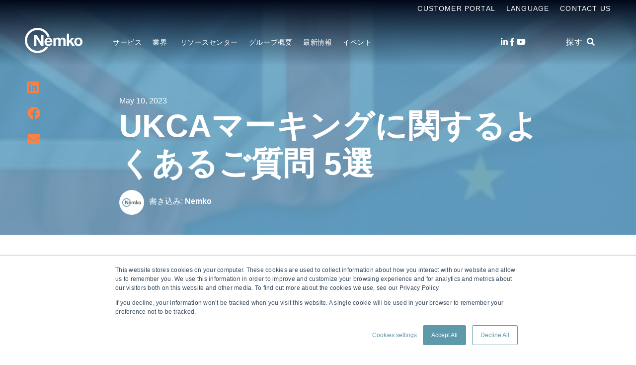

--- FILE ---
content_type: text/html; charset=UTF-8
request_url: https://www.nemko.com/ja/blog/5-common-questions-on-ukca-marking-0
body_size: 15887
content:
<!doctype html><html lang="ja"><head>
    <meta charset="utf-8">
    <title>UKCAマーキング: 2025年1月1日の移行期間終了までの重要なポイント</title>
    <link rel="shortcut icon" href="https://www.nemko.com/hubfs/Nemko_Generic-logo---CMYK-50x50-1.gif">
    <meta name="description" content="2023年1月1日にも英国への市場アクセスを確保するために、UKCAに関するよくある質問5つ。">
    <script type="text/javascript">
      const ip_location_code = `us`.toLowerCase();
      const countryMap = {
        "af": "Afghanistan",
        "ax": "Åland Islands",
        "al": "Albania",
        "dz": "Algeria",
        "as": "American Samoa",
        "ad": "Andorra",
        "ao": "Angola",
        "ai": "Anguilla",
        "aq": "Antarctica",
        "ag": "Antigua and Barbuda",
        "ar": "Argentina",
        "am": "Armenia",
        "aw": "Aruba",
        "au": "Australia",
        "at": "Austria",
        "az": "Azerbaijan",
        "bs": "Bahamas",
        "bh": "Bahrain",
        "bd": "Bangladesh",
        "bb": "Barbados",
        "by": "Belarus",
        "be": "Belgium",
        "bz": "Belize",
        "bj": "Benin",
        "bm": "Bermuda",
        "bt": "Bhutan",
        "bo": "Bolivia",
        "bq": "Bonaire, Sint Eustatius and Saba",
        "ba": "Bosnia and Herzegovina",
        "bw": "Botswana",
        "bv": "Bouvet Island",
        "br": "Brazil",
        "io": "British Indian Ocean Territory",
        "bn": "Brunei Darussalam",
        "bg": "Bulgaria",
        "bf": "Burkina Faso",
        "bi": "Burundi",
        "cv": "Cabo Verde",
        "kh": "Cambodia",
        "cm": "Cameroon",
        "ca": "Canada",
        "ky": "Cayman Islands",
        "cf": "Central African Republic",
        "td": "Chad",
        "cl": "Chile",
        "cn": "China",
        "cx": "Christmas Island",
        "cc": "Cocos (Keeling) Islands",
        "co": "Colombia",
        "km": "Comoros",
        "cg": "Congo",
        "cd": "Congo, Democratic Republic of the",
        "ck": "Cook Islands",
        "cr": "Costa Rica",
        "ci": "Côte d'Ivoire",
        "hr": "Croatia",
        "cu": "Cuba",
        "cw": "Curaçao",
        "cy": "Cyprus",
        "cz": "Czech Republic",
        "dk": "Denmark",
        "dj": "Djibouti",
        "dm": "Dominica",
        "do": "Dominican Republic",
        "ec": "Ecuador",
        "eg": "Egypt",
        "sv": "El Salvador",
        "gq": "Equatorial Guinea",
        "er": "Eritrea",
        "ee": "Estonia",
        "sz": "Eswatini",
        "et": "Ethiopia",
        "fk": "Falkland Islands",
        "fo": "Faroe Islands",
        "fj": "Fiji",
        "fi": "Finland",
        "fr": "France",
        "gf": "French Guiana",
        "pf": "French Polynesia",
        "tf": "French Southern Territories",
        "ga": "Gabon",
        "gm": "Gambia",
        "ge": "Georgia",
        "de": "Germany",
        "gh": "Ghana",
        "gi": "Gibraltar",
        "gr": "Greece",
        "gl": "Greenland",
        "gd": "Grenada",
        "gp": "Guadeloupe",
        "gu": "Guam",
        "gt": "Guatemala",
        "gg": "Guernsey",
        "gn": "Guinea",
        "gw": "Guinea-Bissau",
        "gy": "Guyana",
        "ht": "Haiti",
        "hm": "Heard Island and McDonald Islands",
        "va": "Holy See",
        "hn": "Honduras",
        "hk": "Hong Kong",
        "hu": "Hungary",
        "is": "Iceland",
        "in": "India",
        "id": "Indonesia",
        "ir": "Iran",
        "iq": "Iraq",
        "ie": "Ireland",
        "im": "Isle of Man",
        "il": "Israel",
        "it": "Italy",
        "jm": "Jamaica",
        "jp": "Japan",
        "je": "Jersey",
        "jo": "Jordan",
        "kz": "Kazakhstan",
        "ke": "Kenya",
        "ki": "Kiribati",
        "kp": "Korea, North",
        "kr": "Korea, South",
        "kw": "Kuwait",
        "kg": "Kyrgyzstan",
        "la": "Lao People’s Democratic Republic",
        "lv": "Latvia",
        "lb": "Lebanon",
        "ls": "Lesotho",
        "lr": "Liberia",
        "ly": "Libya",
        "li": "Liechtenstein",
        "lt": "Lithuania",
        "lu": "Luxembourg",
        "mo": "Macao",
        "mg": "Madagascar",
        "mw": "Malawi",
        "my": "Malaysia",
        "mv": "Maldives",
        "ml": "Mali",
        "mt": "Malta",
        "mh": "Marshall Islands",
        "mq": "Martinique",
        "mr": "Mauritania",
        "mu": "Mauritius",
        "yt": "Mayotte",
        "mx": "Mexico",
        "fm": "Micronesia",
        "md": "Moldova",
        "mc": "Monaco",
        "mn": "Mongolia",
        "me": "Montenegro",
        "ms": "Montserrat",
        "ma": "Morocco",
        "mz": "Mozambique",
        "mm": "Myanmar",
        "na": "Namibia",
        "nr": "Nauru",
        "np": "Nepal",
        "nl": "Netherlands",
        "nc": "New Caledonia",
        "nz": "New Zealand",
        "ni": "Nicaragua",
        "ne": "Niger",
        "ng": "Nigeria",
        "nu": "Niue",
        "nf": "Norfolk Island",
        "mk": "North Macedonia",
        "mp": "Northern Mariana Islands",
        "no": "Norway",
        "om": "Oman",
        "pk": "Pakistan",
        "pw": "Palau",
        "ps": "Palestine, State of",
        "pa": "Panama",
        "pg": "Papua New Guinea",
        "py": "Paraguay",
        "pe": "Peru",
        "ph": "Philippines",
        "pn": "Pitcairn",
        "pl": "Poland",
        "pt": "Portugal",
        "pr": "Puerto Rico",
        "qa": "Qatar",
        "re": "Réunion",
        "ro": "Romania",
        "ru": "Russia",
        "rw": "Rwanda",
        "bl": "Saint Barthélemy",
        "sh": "Saint Helena, Ascension and Tristan da Cunha",
        "kn": "Saint Kitts and Nevis",
        "lc": "Saint Lucia",
        "mf": "Saint Martin",
        "pm": "Saint Pierre and Miquelon",
        "vc": "Saint Vincent and the Grenadines",
        "ws": "Samoa",
        "sm": "San Marino",
        "st": "Sao Tome and Principe",
        "sa": "Saudi Arabia",
        "sn": "Senegal",
        "rs": "Serbia",
        "sc": "Seychelles",
        "sl": "Sierra Leone",
        "sg": "Singapore",
        "sx": "Sint Maarten",
        "sk": "Slovakia",
        "si": "Slovenia",
        "sb": "Solomon Islands",
        "so": "Somalia",
        "za": "South Africa",
        "gs": "South Georgia and the South Sandwich Islands",
        "ss": "South Sudan",
        "es": "Spain",
        "lk": "Sri Lanka",
        "sd": "Sudan",
        "sr": "Suriname",
        "sj": "Svalbard and Jan Mayen",
        "se": "Sweden",
        "ch": "Switzerland",
        "sy": "Syrian Arab Republic",
        "tw": "Taiwan",
        "tj": "Tajikistan",
        "tz": "Tanzania",
        "th": "Thailand",
        "tl": "Timor-Leste",
        "tg": "Togo",
        "tk": "Tokelau",
        "to": "Tonga",
        "tt": "Trinidad and Tobago",
        "tn": "Tunisia",
        "tr": "Turkey",
        "tm": "Turkmenistan",
        "tc": "Turks and Caicos Islands",
        "tv": "Tuvalu",
        "ug": "Uganda",
        "ua": "Ukraine",
        "ae": "United Arab Emirates",
        "gb": "United Kingdom",
        "us": "United States",
        "um": "United States Minor Outlying Islands",
        "uy": "Uruguay",
        "uz": "Uzbekistan",
        "vu": "Vanuatu",
        "ve": "Venezuela",
        "vn": "Vietnam",
        "vg": "Virgin Islands (British)",
        "vi": "Virgin Islands (U.S.)",
        "wf": "Wallis and Futuna",
        "eh": "Western Sahara",
        "ye": "Yemen",
        "zm": "Zambia",
        "zw": "Zimbabwe"
      };
      const ip_location = countryMap[ip_location_code] || ip_location_code;
    </script>
    
    <meta name="viewport" content="width=device-width, initial-scale=1">

    <script src="/hs/hsstatic/jquery-libs/static-1.1/jquery/jquery-1.7.1.js"></script>
<script>hsjQuery = window['jQuery'];</script>
    <meta property="og:description" content="2023年1月1日にも英国への市場アクセスを確保するために、UKCAに関するよくある質問5つ。">
    <meta property="og:title" content="UKCAマーキング: 2025年1月1日の移行期間終了までの重要なポイント">
    <meta name="twitter:description" content="2023年1月1日にも英国への市場アクセスを確保するために、UKCAに関するよくある質問5つ。">
    <meta name="twitter:title" content="UKCAマーキング: 2025年1月1日の移行期間終了までの重要なポイント">

    

    

    <style>
a.cta_button{-moz-box-sizing:content-box !important;-webkit-box-sizing:content-box !important;box-sizing:content-box !important;vertical-align:middle}.hs-breadcrumb-menu{list-style-type:none;margin:0px 0px 0px 0px;padding:0px 0px 0px 0px}.hs-breadcrumb-menu-item{float:left;padding:10px 0px 10px 10px}.hs-breadcrumb-menu-divider:before{content:'›';padding-left:10px}.hs-featured-image-link{border:0}.hs-featured-image{float:right;margin:0 0 20px 20px;max-width:50%}@media (max-width: 568px){.hs-featured-image{float:none;margin:0;width:100%;max-width:100%}}.hs-screen-reader-text{clip:rect(1px, 1px, 1px, 1px);height:1px;overflow:hidden;position:absolute !important;width:1px}
</style>

<link rel="stylesheet" href="https://www.nemko.com/hubfs/hub_generated/template_assets/1/49460544076/1769209457667/template_styles.min.css">
<link rel="stylesheet" href="https://www.nemko.com/hubfs/hub_generated/module_assets/1/49459200791/1743274042205/module_u4m-header.min.css">
<link rel="stylesheet" href="https://www.nemko.com/hubfs/hub_generated/module_assets/1/49459958201/1743274059095/module_u4m-blog-post-cards.min.css">
<link rel="stylesheet" href="https://www.nemko.com/hubfs/hub_generated/module_assets/1/49460412587/1743274074115/module_u4m-subscribe.min.css">
<link rel="stylesheet" href="https://www.nemko.com/hubfs/hub_generated/module_assets/1/49460006565/1743274065210/module_u4m-footer.min.css">

    


    
<!--  Added by GoogleAnalytics4 integration -->
<script>
var _hsp = window._hsp = window._hsp || [];
window.dataLayer = window.dataLayer || [];
function gtag(){dataLayer.push(arguments);}

var useGoogleConsentModeV2 = true;
var waitForUpdateMillis = 1000;


if (!window._hsGoogleConsentRunOnce) {
  window._hsGoogleConsentRunOnce = true;

  gtag('consent', 'default', {
    'ad_storage': 'denied',
    'analytics_storage': 'denied',
    'ad_user_data': 'denied',
    'ad_personalization': 'denied',
    'wait_for_update': waitForUpdateMillis
  });

  if (useGoogleConsentModeV2) {
    _hsp.push(['useGoogleConsentModeV2'])
  } else {
    _hsp.push(['addPrivacyConsentListener', function(consent){
      var hasAnalyticsConsent = consent && (consent.allowed || (consent.categories && consent.categories.analytics));
      var hasAdsConsent = consent && (consent.allowed || (consent.categories && consent.categories.advertisement));

      gtag('consent', 'update', {
        'ad_storage': hasAdsConsent ? 'granted' : 'denied',
        'analytics_storage': hasAnalyticsConsent ? 'granted' : 'denied',
        'ad_user_data': hasAdsConsent ? 'granted' : 'denied',
        'ad_personalization': hasAdsConsent ? 'granted' : 'denied'
      });
    }]);
  }
}

gtag('js', new Date());
gtag('set', 'developer_id.dZTQ1Zm', true);
gtag('config', 'G-W6CHT5FJ4W');
</script>
<script async src="https://www.googletagmanager.com/gtag/js?id=G-W6CHT5FJ4W"></script>

<!-- /Added by GoogleAnalytics4 integration -->

<!--  Added by GoogleTagManager integration -->
<script>
var _hsp = window._hsp = window._hsp || [];
window.dataLayer = window.dataLayer || [];
function gtag(){dataLayer.push(arguments);}

var useGoogleConsentModeV2 = true;
var waitForUpdateMillis = 1000;



var hsLoadGtm = function loadGtm() {
    if(window._hsGtmLoadOnce) {
      return;
    }

    if (useGoogleConsentModeV2) {

      gtag('set','developer_id.dZTQ1Zm',true);

      gtag('consent', 'default', {
      'ad_storage': 'denied',
      'analytics_storage': 'denied',
      'ad_user_data': 'denied',
      'ad_personalization': 'denied',
      'wait_for_update': waitForUpdateMillis
      });

      _hsp.push(['useGoogleConsentModeV2'])
    }

    (function(w,d,s,l,i){w[l]=w[l]||[];w[l].push({'gtm.start':
    new Date().getTime(),event:'gtm.js'});var f=d.getElementsByTagName(s)[0],
    j=d.createElement(s),dl=l!='dataLayer'?'&l='+l:'';j.async=true;j.src=
    'https://www.googletagmanager.com/gtm.js?id='+i+dl;f.parentNode.insertBefore(j,f);
    })(window,document,'script','dataLayer','GTM-KRM38ML3');

    window._hsGtmLoadOnce = true;
};

_hsp.push(['addPrivacyConsentListener', function(consent){
  if(consent.allowed || (consent.categories && consent.categories.analytics)){
    hsLoadGtm();
  }
}]);

</script>

<!-- /Added by GoogleTagManager integration -->


<meta name="google-site-verification" content="E0AD_eXz7plLTQGAewOiFJeJRNFjM4SHQb7wk-UOMb4">

<link rel="amphtml" href="https://www.nemko.com/ja/blog/5-common-questions-on-ukca-marking-0?hs_amp=true">

<meta property="og:image" content="https://www.nemko.com/hubfs/UKCA%20image.jpg">
<meta property="og:image:width" content="240">
<meta property="og:image:height" content="160">

<meta name="twitter:image" content="https://www.nemko.com/hubfs/UKCA%20image.jpg">


<meta property="og:url" content="https://www.nemko.com/ja/blog/5-common-questions-on-ukca-marking-0">
<meta name="twitter:card" content="summary">

<link rel="canonical" href="https://www.nemko.com/ja/blog/5-common-questions-on-ukca-marking-0">



<meta property="og:type" content="article">
<link rel="alternate" type="application/rss+xml" href="https://www.nemko.com/ja/blog/rss.xml">
<meta name="twitter:domain" content="www.nemko.com">
<script src="//platform.linkedin.com/in.js" type="text/javascript">
    lang: ja_JP
</script>

<meta http-equiv="content-language" content="ja">





<!-- Google tag (gtag.js) -->
<script async src="https://www.googletagmanager.com/gtag/js?id=G-W6CHT5FJ4W"></script>
<script>
  window.dataLayer = window.dataLayer || [];
  function gtag(){dataLayer.push(arguments);}
  gtag('js', new Date());

  gtag('config', 'G-W6CHT5FJ4W');
</script>


<!-- Google tag (gtag.js) -->
<script async src="https://www.googletagmanager.com/gtag/js?id=G-H280LW76YK"></script>
<script>
  window.dataLayer = window.dataLayer || [];
  function gtag(){dataLayer.push(arguments);}
  gtag('js', new Date());

  gtag('config', 'G-H280LW76YK');
</script>
    
  <meta name="generator" content="HubSpot"></head>
  <body class="  hs-content-id-102370320438 hs-blog-post hs-blog-id-57469096050  home">
<!--  Added by GoogleTagManager integration -->
<noscript><iframe src="https://www.googletagmanager.com/ns.html?id=GTM-KRM38ML3" height="0" width="0" style="display:none;visibility:hidden"></iframe></noscript>

<!-- /Added by GoogleTagManager integration -->

    
    <div id="hs_cos_wrapper_u4m-header" class="hs_cos_wrapper hs_cos_wrapper_widget hs_cos_wrapper_type_module" style="" data-hs-cos-general-type="widget" data-hs-cos-type="module">

<header class="u4m-header">
  <a class="skip-to-content-link" href="#main-content">Skip to content</a>
  <div class="ie11-banner"><div class="ie11-banner-inner"></div></div>
  <div class="top-inner inner">
    <div class="top-menu menu">
      <div class="hs-menu-wrapper hs-menu-flow-horizontal">
        <ul>
          <li class="hs-menu-item hs-menu-depth-1" role="none"><a href="https://www.nemko.com/docstore">Customer Portal</a></li>
          <li class="hs-menu-item hs-menu-depth-1 hs-item-has-children">
            <a id="language-name" href="javascript:;" aria-haspopup="true" aria-expanded="false" role="menuitem">Language</a>
            <ul role="menu" class="hs-menu-children-wrapper">
              
              <li class="hs-menu-item hs-menu-depth-2" role="none">
                <a class="child-menu-link" href="https://www.nemko.com/" role="menuitem">
                  English
                </a>
              </li>
              <li class="hs-menu-item hs-menu-depth-2" role="none">
                <a class="child-menu-link" href="https://www.nemko.com/en-in" role="menuitem">
                  English - India
                </a>
              </li>
              <li class="hs-menu-item hs-menu-depth-2" role="none">
                <a class="child-menu-link" href="https://www.nemko.com/no" role="menuitem">
                  Norsk
                </a>
              </li>
              <li class="hs-menu-item hs-menu-depth-2" role="none">
                <a class="child-menu-link" href="https://www.nemko.com/it" role="menuitem">
                  Italiano
                </a>
              </li>
              <li class="hs-menu-item hs-menu-depth-2" role="none">
                <a class="child-menu-link" href="https://www.nemko.com/de" role="menuitem">
                  Deutsch
                </a>
              </li>
              <li class="hs-menu-item hs-menu-depth-2" role="none">
                <a class="child-menu-link" href="https://www.nemko.com/fr-ca" role="menuitem">
                  Français - Canada
                </a>
              </li>
              <li class="hs-menu-item hs-menu-depth-2" role="none">
                <a class="child-menu-link" href="https://www.nemko.com/ko" role="menuitem">
                  한국어
                </a>
              </li>
              <li class="hs-menu-item hs-menu-depth-2" role="none">
                <a class="child-menu-link" href="https://cn.nemko.com/" role="menuitem">
                  简体中文
                </a>
              </li>
              <li class="hs-menu-item hs-menu-depth-2" role="none">
                <a class="child-menu-link" href="https://www.nemko.com/zh-hant" role="menuitem">
                  繁體中文
                </a>
              </li>
              <li class="hs-menu-item hs-menu-depth-2" role="none">
                <a class="child-menu-link" href="https://www.nemko.com/ja/blog/5-common-questions-on-ukca-marking-0" role="menuitem">
                  日本語
                </a>
              </li>
            </ul>
          </li>
          <li class="hs-menu-item hs-menu-depth-1" role="none"><a href="https://www.nemko.com/ja/contact" target="_blank">Contact Us</a></li>
        </ul>
      </div>
    </div>
  </div>
  <div class="inner">
    <div class="logo">
      <a href="/">
        
        <img class="white-logo" loading="lazy" src="https://www.nemko.com/hubfs/nb-nk-white.svg" width="116" height="51" alt="Nemko logo">
        <img class="color-logo" loading="lazy" src="https://www.nemko.com/hubfs/Nemko_November2019/Images/logo.svg" width="116" height="51" alt="Nemko logo">
        
      </a>
    </div>
    <div class="menu"><span id="hs_cos_wrapper_u4m-header_" class="hs_cos_wrapper hs_cos_wrapper_widget hs_cos_wrapper_type_menu" style="" data-hs-cos-general-type="widget" data-hs-cos-type="menu"><div id="hs_menu_wrapper_u4m-header_" class="hs-menu-wrapper active-branch flyouts hs-menu-flow-horizontal" role="navigation" data-sitemap-name="default" data-menu-id="57893458220" aria-label="Navigation Menu">
 <ul role="menu">
  <li class="hs-menu-item hs-menu-depth-1 hs-item-has-children" role="none"><a href="javascript:;" aria-haspopup="true" aria-expanded="false" role="menuitem">サービス</a>
   <ul role="menu" class="hs-menu-children-wrapper">
    <li class="hs-menu-item hs-menu-depth-2" role="none"><a href="https://www.nemko.com/ja/management-system-certification" role="menuitem">マネジメントシステム認証</a></li>
    <li class="hs-menu-item hs-menu-depth-2" role="none"><a href="https://www.nemko.com/ja/international-approval" role="menuitem">各国申請</a></li>
    <li class="hs-menu-item hs-menu-depth-2" role="none"><a href="https://www.nemko.com/ja/product-certification" role="menuitem">製品認証</a></li>
    <li class="hs-menu-item hs-menu-depth-2" role="none"><a href="https://www.nemko.com/ja/ja/ai-trust" role="menuitem">AI 保証サービス</a></li>
    <li class="hs-menu-item hs-menu-depth-2" role="none"><a href="https://www.nemko.com/ja/cyberassurance" role="menuitem">サイバー保証</a></li>
    <li class="hs-menu-item hs-menu-depth-2" role="none"><a href="https://www.nemko.com/ja/functional-safety" role="menuitem">機能安全</a></li>
    <li class="hs-menu-item hs-menu-depth-2" role="none"><a href="https://www.nemko.com/ja/product-certification/field-evaluation-and-special-inspection-services" role="menuitem">フィールドエバリュエーションサービス</a></li>
   </ul></li>
  <li class="hs-menu-item hs-menu-depth-1 hs-item-has-children" role="none"><a href="javascript:;" aria-haspopup="true" aria-expanded="false" role="menuitem">業界&nbsp;</a>
   <ul role="menu" class="hs-menu-children-wrapper">
    <li class="hs-menu-item hs-menu-depth-2" role="none"><a href="https://www.nemko.com/ja/automotive" role="menuitem">自動車分野</a></li>
    <li class="hs-menu-item hs-menu-depth-2" role="none"><a href="https://www.nemko.com/ja/battery-testing" role="menuitem">バッテリー</a></li>
    <li class="hs-menu-item hs-menu-depth-2" role="none"><a href="https://www.nemko.com/ja/building-inspection" role="menuitem">建造物検査</a></li>
    <li class="hs-menu-item hs-menu-depth-2" role="none"><a href="https://www.nemko.com/ja/fire-alarms-system-testing" role="menuitem">防火関連製品</a></li>
    <li class="hs-menu-item hs-menu-depth-2" role="none"><a href="https://www.nemko.com/ja/product-testing/safety-testing/household-products-testing" role="menuitem"> 家庭用器具</a></li>
    <li class="hs-menu-item hs-menu-depth-2" role="none"><a href="https://www.nemko.com/ja/installation-materials-and-components" role="menuitem"> 設置材料</a></li>
    <li class="hs-menu-item hs-menu-depth-2" role="none"><a href="https://www.nemko.com/ja/industrial-machinery-testing" role="menuitem">産業用機器及び商業用機器</a></li>
    <li class="hs-menu-item hs-menu-depth-2" role="none"><a href="https://www.nemko.com/ja/it-av-equipment-certification" role="menuitem">IT機器及び音響機器</a></li>
    <li class="hs-menu-item hs-menu-depth-2" role="none"><a href="https://www.nemko.com/ja/laboratory-test-measurement" role="menuitem">測定、制御及び研究室用機器</a></li>
    <li class="hs-menu-item hs-menu-depth-2" role="none"><a href="https://www.nemko.com/ja/lighting-equipment" role="menuitem">照明機器</a></li>
    <li class="hs-menu-item hs-menu-depth-2" role="none"><a href="https://www.nemko.com/healthcare-medical-equipment" role="menuitem">医療機器及びヘルスケア機器</a></li>
    <li class="hs-menu-item hs-menu-depth-2" role="none"><a href="https://www.nemko.com/military-aerospace-product-testing" role="menuitem">軍事及び航空宇宙</a></li>
    <li class="hs-menu-item hs-menu-depth-2" role="none"><a href="https://www.nemko.com/wireless-telecom-testing" role="menuitem">無線&amp; テレコム</a></li>
   </ul></li>
  <li class="hs-menu-item hs-menu-depth-1 hs-item-has-children" role="none"><a href="https://www.nemko.com/resource-center" aria-haspopup="true" aria-expanded="false" role="menuitem">リソースセンター</a>
   <ul role="menu" class="hs-menu-children-wrapper">
    <li class="hs-menu-item hs-menu-depth-2" role="none"><a href="https://www.nemko.com/ja/resource-center" role="menuitem">リソースセンター</a></li>
   </ul></li>
  <li class="hs-menu-item hs-menu-depth-1 hs-item-has-children" role="none"><a href="javascript:;" aria-haspopup="true" aria-expanded="false" role="menuitem">グループ概要</a>
   <ul role="menu" class="hs-menu-children-wrapper">
    <li class="hs-menu-item hs-menu-depth-2" role="none"><a href="https://www.nemko.com/ja/about" role="menuitem">Nemkoグループについて</a></li>
    <li class="hs-menu-item hs-menu-depth-2" role="none"><a href="https://www.nemko.com/ja/locations" role="menuitem">各国拠点</a></li>
    <li class="hs-menu-item hs-menu-depth-2" role="none"><a href="https://www.nemko.com/ja/management" role="menuitem">マネジメントチーム</a></li>
    <li class="hs-menu-item hs-menu-depth-2" role="none"><a href="https://www.nemko.com/ja/partner-program" role="menuitem">パートナープログラム</a></li>
    <li class="hs-menu-item hs-menu-depth-2" role="none"><a href="https://www.nemko.com/ja/careers" role="menuitem">求人</a></li>
    <li class="hs-menu-item hs-menu-depth-2" role="none"><a href="https://www.nemko.com/ja/accreditation-scope" role="menuitem">認定範囲</a></li>
    <li class="hs-menu-item hs-menu-depth-2" role="none"><a href="https://www.nemko.com/annual-performance" role="menuitem">年次報告</a></li>
    <li class="hs-menu-item hs-menu-depth-2" role="none"><a href="https://www.nemko.com/ja/privacy" role="menuitem">プライバシーポリシー</a></li>
    <li class="hs-menu-item hs-menu-depth-2" role="none"><a href="https://www.nemko.com/about/nemko-scheme-requirements" role="menuitem">Nemko Scheme Requirements</a></li>
    <li class="hs-menu-item hs-menu-depth-2" role="none"><a href="https://www.nemko.com/about/confidentiality" role="menuitem">Confidentiality</a></li>
    <li class="hs-menu-item hs-menu-depth-2" role="none"><a href="https://www.nemko.com/about/corporate-governance" role="menuitem">Corporate governance</a></li>
    <li class="hs-menu-item hs-menu-depth-2" role="none"><a href="https://www.nemko.com/contact" role="menuitem"> お問い合わせ</a></li>
   </ul></li>
  <li class="hs-menu-item hs-menu-depth-1" role="none"><a href="https://www.nemko.com/ja/blog" role="menuitem">最新情報</a></li>
  <li class="hs-menu-item hs-menu-depth-1 hs-item-has-children" role="none"><a href="javascript:;" aria-haspopup="true" aria-expanded="false" role="menuitem">イベント</a>
   <ul role="menu" class="hs-menu-children-wrapper">
    <li class="hs-menu-item hs-menu-depth-2" role="none"><a href="https://www.nemko.com/ja/resource-center/events/live-webinar" role="menuitem">ライブウェビナー</a></li>
    <li class="hs-menu-item hs-menu-depth-2" role="none"><a href="https://www.nemko.com/ja/resource-center/events/in-person-seminars" role="menuitem">対面式セミナー</a></li>
    <li class="hs-menu-item hs-menu-depth-2" role="none"><a href="https://www.nemko.com/ja/resource-center/events/on-demand-webinars-0" role="menuitem">オンデマンドのウェビナー</a></li>
    <li class="hs-menu-item hs-menu-depth-2" role="none"><a href="https://www.nemko.com/ja/resource-center/events" role="menuitem">オンデマンドのウェビナー</a></li>
   </ul></li>
 </ul>
</div></span></div>
    <div class="social">
      <a href="https://www.linkedin.com/company/37822" target="_blank" aria-label="LinkedIn"><span class="fab fa-linkedin-in" aria-hidden="true"></span></a>
      <a href="https://www.facebook.com/nemkogroup" target="_blank" aria-label="Facebook"><span class="fab fa-facebook-f" aria-hidden="true"></span></a>
      <!--       <a href="https://twitter.com/NemkoGroupAS" target="_blank" aria-label="Twitter" ><span class="fab fa-twitter" aria-hidden="true"></span></a> -->
      <!--       <a href="https://www.tiktok.com/@nemkogroupas" target="_blank" aria-label="Tiktok" >
        <svg aria-hidden="true" width="15" height="17" focusable="false" data-prefix="fab" data-icon="tiktok" role="img" xmlns="http://www.w3.org/2000/svg" viewBox="0 0 448 512" class="svg-inline--fa fa-tiktok fa-w-14"><path fill="currentColor" d="M448,209.91a210.06,210.06,0,0,1-122.77-39.25V349.38A162.55,162.55,0,1,1,185,188.31V278.2a74.62,74.62,0,1,0,52.23,71.18V0l88,0a121.18,121.18,0,0,0,1.86,22.17h0A122.18,122.18,0,0,0,381,102.39a121.43,121.43,0,0,0,67,20.14Z" class=""></path></svg>
      </a> -->
      <a href="https://www.youtube.com/@NemkoGroup" target="_blank" aria-label="Youtube"><span class="fab fa-youtube" aria-hidden="true"></span></a>
      <!--       <a href="https://www.instagram.com/nemko.group/" target="_blank" aria-label="Instagram" ><span class="fab fa-instagram" aria-hidden="true"></span></a> -->
    </div>
    <div class="search-toggle"><span class="search-toggle-button">探す &nbsp;<i class="fas fa-search" aria-hidden="true"></i></span></div>
    
    <button class="hamburger-toggle x2"><span class="lines"></span></button>
    <div class="offscreen-menu">
      <div class="content">
        <div class="mobile-search">
          <div class="hs-search-field"> 
            <div class="hs-search-field__bar"> 
              <form action="/hs-search-results">
                <input type="text" class="hs-search-field__input search-input" name="term" autocomplete="off" aria-label="探す" placeholder="探す">
                
                <input type="hidden" name="type" value="SITE_PAGE">
                <input type="hidden" name="type" value="LANDING_PAGE">
                <input type="hidden" name="type" value="BLOG_POST">
                <input type="hidden" name="type" value="LISTING_PAGE">
                <input type="hidden" name="type" value="KNOWLEDGE_ARTICLE">   
                <input type="hidden" name="language" value="ja">
                
                    

                
                

                
                <button aria-label="Search" class="search-button"><i class="fas fa-search" aria-hidden="true"></i></button>
              </form>
            </div>
            <ul class="hs-search-field__suggestions"></ul>
          </div>
        </div>   

        <div class="mobile-menu"><span id="hs_cos_wrapper_u4m-header_" class="hs_cos_wrapper hs_cos_wrapper_widget hs_cos_wrapper_type_menu" style="" data-hs-cos-general-type="widget" data-hs-cos-type="menu"><div id="hs_menu_wrapper_u4m-header_" class="hs-menu-wrapper active-branch no-flyouts hs-menu-flow-vertical" role="navigation" data-sitemap-name="default" data-menu-id="57893458220" aria-label="Navigation Menu">
 <ul role="menu">
  <li class="hs-menu-item hs-menu-depth-1 hs-item-has-children" role="none"><a href="javascript:;" aria-haspopup="true" aria-expanded="false" role="menuitem">サービス</a>
   <ul role="menu" class="hs-menu-children-wrapper">
    <li class="hs-menu-item hs-menu-depth-2" role="none"><a href="https://www.nemko.com/ja/management-system-certification" role="menuitem">マネジメントシステム認証</a></li>
    <li class="hs-menu-item hs-menu-depth-2" role="none"><a href="https://www.nemko.com/ja/international-approval" role="menuitem">各国申請</a></li>
    <li class="hs-menu-item hs-menu-depth-2" role="none"><a href="https://www.nemko.com/ja/product-certification" role="menuitem">製品認証</a></li>
    <li class="hs-menu-item hs-menu-depth-2" role="none"><a href="https://www.nemko.com/ja/ja/ai-trust" role="menuitem">AI 保証サービス</a></li>
    <li class="hs-menu-item hs-menu-depth-2" role="none"><a href="https://www.nemko.com/ja/cyberassurance" role="menuitem">サイバー保証</a></li>
    <li class="hs-menu-item hs-menu-depth-2" role="none"><a href="https://www.nemko.com/ja/functional-safety" role="menuitem">機能安全</a></li>
    <li class="hs-menu-item hs-menu-depth-2" role="none"><a href="https://www.nemko.com/ja/product-certification/field-evaluation-and-special-inspection-services" role="menuitem">フィールドエバリュエーションサービス</a></li>
   </ul></li>
  <li class="hs-menu-item hs-menu-depth-1 hs-item-has-children" role="none"><a href="javascript:;" aria-haspopup="true" aria-expanded="false" role="menuitem">業界&nbsp;</a>
   <ul role="menu" class="hs-menu-children-wrapper">
    <li class="hs-menu-item hs-menu-depth-2" role="none"><a href="https://www.nemko.com/ja/automotive" role="menuitem">自動車分野</a></li>
    <li class="hs-menu-item hs-menu-depth-2" role="none"><a href="https://www.nemko.com/ja/battery-testing" role="menuitem">バッテリー</a></li>
    <li class="hs-menu-item hs-menu-depth-2" role="none"><a href="https://www.nemko.com/ja/building-inspection" role="menuitem">建造物検査</a></li>
    <li class="hs-menu-item hs-menu-depth-2" role="none"><a href="https://www.nemko.com/ja/fire-alarms-system-testing" role="menuitem">防火関連製品</a></li>
    <li class="hs-menu-item hs-menu-depth-2" role="none"><a href="https://www.nemko.com/ja/product-testing/safety-testing/household-products-testing" role="menuitem"> 家庭用器具</a></li>
    <li class="hs-menu-item hs-menu-depth-2" role="none"><a href="https://www.nemko.com/ja/installation-materials-and-components" role="menuitem"> 設置材料</a></li>
    <li class="hs-menu-item hs-menu-depth-2" role="none"><a href="https://www.nemko.com/ja/industrial-machinery-testing" role="menuitem">産業用機器及び商業用機器</a></li>
    <li class="hs-menu-item hs-menu-depth-2" role="none"><a href="https://www.nemko.com/ja/it-av-equipment-certification" role="menuitem">IT機器及び音響機器</a></li>
    <li class="hs-menu-item hs-menu-depth-2" role="none"><a href="https://www.nemko.com/ja/laboratory-test-measurement" role="menuitem">測定、制御及び研究室用機器</a></li>
    <li class="hs-menu-item hs-menu-depth-2" role="none"><a href="https://www.nemko.com/ja/lighting-equipment" role="menuitem">照明機器</a></li>
    <li class="hs-menu-item hs-menu-depth-2" role="none"><a href="https://www.nemko.com/healthcare-medical-equipment" role="menuitem">医療機器及びヘルスケア機器</a></li>
    <li class="hs-menu-item hs-menu-depth-2" role="none"><a href="https://www.nemko.com/military-aerospace-product-testing" role="menuitem">軍事及び航空宇宙</a></li>
    <li class="hs-menu-item hs-menu-depth-2" role="none"><a href="https://www.nemko.com/wireless-telecom-testing" role="menuitem">無線&amp; テレコム</a></li>
   </ul></li>
  <li class="hs-menu-item hs-menu-depth-1 hs-item-has-children" role="none"><a href="https://www.nemko.com/resource-center" aria-haspopup="true" aria-expanded="false" role="menuitem">リソースセンター</a>
   <ul role="menu" class="hs-menu-children-wrapper">
    <li class="hs-menu-item hs-menu-depth-2" role="none"><a href="https://www.nemko.com/ja/resource-center" role="menuitem">リソースセンター</a></li>
   </ul></li>
  <li class="hs-menu-item hs-menu-depth-1 hs-item-has-children" role="none"><a href="javascript:;" aria-haspopup="true" aria-expanded="false" role="menuitem">グループ概要</a>
   <ul role="menu" class="hs-menu-children-wrapper">
    <li class="hs-menu-item hs-menu-depth-2" role="none"><a href="https://www.nemko.com/ja/about" role="menuitem">Nemkoグループについて</a></li>
    <li class="hs-menu-item hs-menu-depth-2" role="none"><a href="https://www.nemko.com/ja/locations" role="menuitem">各国拠点</a></li>
    <li class="hs-menu-item hs-menu-depth-2" role="none"><a href="https://www.nemko.com/ja/management" role="menuitem">マネジメントチーム</a></li>
    <li class="hs-menu-item hs-menu-depth-2" role="none"><a href="https://www.nemko.com/ja/partner-program" role="menuitem">パートナープログラム</a></li>
    <li class="hs-menu-item hs-menu-depth-2" role="none"><a href="https://www.nemko.com/ja/careers" role="menuitem">求人</a></li>
    <li class="hs-menu-item hs-menu-depth-2" role="none"><a href="https://www.nemko.com/ja/accreditation-scope" role="menuitem">認定範囲</a></li>
    <li class="hs-menu-item hs-menu-depth-2" role="none"><a href="https://www.nemko.com/annual-performance" role="menuitem">年次報告</a></li>
    <li class="hs-menu-item hs-menu-depth-2" role="none"><a href="https://www.nemko.com/ja/privacy" role="menuitem">プライバシーポリシー</a></li>
    <li class="hs-menu-item hs-menu-depth-2" role="none"><a href="https://www.nemko.com/about/nemko-scheme-requirements" role="menuitem">Nemko Scheme Requirements</a></li>
    <li class="hs-menu-item hs-menu-depth-2" role="none"><a href="https://www.nemko.com/about/confidentiality" role="menuitem">Confidentiality</a></li>
    <li class="hs-menu-item hs-menu-depth-2" role="none"><a href="https://www.nemko.com/about/corporate-governance" role="menuitem">Corporate governance</a></li>
    <li class="hs-menu-item hs-menu-depth-2" role="none"><a href="https://www.nemko.com/contact" role="menuitem"> お問い合わせ</a></li>
   </ul></li>
  <li class="hs-menu-item hs-menu-depth-1" role="none"><a href="https://www.nemko.com/ja/blog" role="menuitem">最新情報</a></li>
  <li class="hs-menu-item hs-menu-depth-1 hs-item-has-children" role="none"><a href="javascript:;" aria-haspopup="true" aria-expanded="false" role="menuitem">イベント</a>
   <ul role="menu" class="hs-menu-children-wrapper">
    <li class="hs-menu-item hs-menu-depth-2" role="none"><a href="https://www.nemko.com/ja/resource-center/events/live-webinar" role="menuitem">ライブウェビナー</a></li>
    <li class="hs-menu-item hs-menu-depth-2" role="none"><a href="https://www.nemko.com/ja/resource-center/events/in-person-seminars" role="menuitem">対面式セミナー</a></li>
    <li class="hs-menu-item hs-menu-depth-2" role="none"><a href="https://www.nemko.com/ja/resource-center/events/on-demand-webinars-0" role="menuitem">オンデマンドのウェビナー</a></li>
    <li class="hs-menu-item hs-menu-depth-2" role="none"><a href="https://www.nemko.com/ja/resource-center/events" role="menuitem">オンデマンドのウェビナー</a></li>
   </ul></li>
 </ul>
</div></span></div>

        

        <div class="mobile-ls mobile-menu">
          <div class="hs-menu-wrapper hs-menu-flow-vertical">
            <ul>
              <li class="hs-menu-item hs-menu-depth-1" role="none"><a href="https://www.nemko.com/docstore">Customer Portal</a></li>
              <li class="hs-menu-item hs-menu-depth-1 hs-item-has-children">
                <a id="language-name" href="javascript:;" aria-haspopup="true" aria-expanded="false" role="menuitem">Language</a>
                <ul role="menu" class="hs-menu-children-wrapper">
                  
                  <li class="hs-menu-item hs-menu-depth-2" role="none">
                    <a class="child-menu-link" href="https://www.nemko.com/" role="menuitem">
                      English
                    </a>
                  </li>
                  <li class="hs-menu-item hs-menu-depth-2" role="none">
                    <a class="child-menu-link" href="https://www.nemko.com/en-in" role="menuitem">
                      English - India
                    </a>
                  </li>
                  <li class="hs-menu-item hs-menu-depth-2" role="none">
                    <a class="child-menu-link" href="https://www.nemko.com/no" role="menuitem">
                      Norsk
                    </a>
                  </li>
                  <li class="hs-menu-item hs-menu-depth-2" role="none">
                    <a class="child-menu-link" href="https://www.nemko.com/it" role="menuitem">
                      Italiano
                    </a>
                  </li>
                  <li class="hs-menu-item hs-menu-depth-2" role="none">
                    <a class="child-menu-link" href="https://www.nemko.com/de" role="menuitem">
                      Deutsch
                    </a>
                  </li>
                  <li class="hs-menu-item hs-menu-depth-2" role="none">
                    <a class="child-menu-link" href="https://www.nemko.com/fr-ca" role="menuitem">
                      Français - Canada
                    </a>
                  </li>
                  <li class="hs-menu-item hs-menu-depth-2" role="none">
                    <a class="child-menu-link" href="https://www.nemko.com/ko" role="menuitem">
                      한국어
                    </a>
                  </li>
                  <li class="hs-menu-item hs-menu-depth-2" role="none">
                    <a class="child-menu-link" href="https://cn.nemko.com/" role="menuitem">
                      简体中文
                    </a>
                  </li>
                  <li class="hs-menu-item hs-menu-depth-2" role="none">
                    <a class="child-menu-link" href="https://www.nemko.com/zh-hant" role="menuitem">
                      繁體中文
                    </a>
                  </li>
                  <li class="hs-menu-item hs-menu-depth-2" role="none">
                    <a class="child-menu-link" href="https://www.nemko.com/ja/blog/5-common-questions-on-ukca-marking-0" role="menuitem">
                      日本語
                    </a>
                  </li>
                </ul>
              </li>
              <li class="hs-menu-item hs-menu-depth-1" role="none"><a href="https://www.nemko.com/ja/contact" target="_blank">Contact Us</a></li>
            </ul>
          </div>
        </div>
      </div>
    </div>  
  </div>
  <div class="search-overlay">
    <div class="hs-search-field"> 
      <div class="hs-search-field__bar"> 
        <form action="/hs-search-results">
          <input type="text" class="hs-search-field__input search-input" name="term" autocomplete="off" aria-label="探す" placeholder="探す">

          
          <input type="hidden" name="type" value="SITE_PAGE">
          <input type="hidden" name="type" value="LANDING_PAGE">
          <input type="hidden" name="type" value="BLOG_POST">
          <input type="hidden" name="type" value="LISTING_PAGE">
          <input type="hidden" name="type" value="KNOWLEDGE_ARTICLE"> 
          <input type="hidden" name="language" value="ja">  
          
              

          
          

          <button aria-label="探す" class="search-button"><i class="fas fa-search" aria-hidden="true"></i></button>          
          <span class="search-overlay-close" aria-label="Close"><i class="fas fa-times" aria-hidden="true"></i></span>
        </form>
      </div>
      <ul class="hs-search-field__suggestions"></ul>
    </div>
  </div>

      
</header></div>
    

    
<main id="main-content" class="body-container-wrapper">

  
  <section class="u4m-blog-post">
    <!-- Blog Post Hero -->
    <div class="hero" style="background-image: url(https://www.nemko.com/hubfs/UKCA%20image.jpg)">
      <div class="share" id="share">
<!--         <a href="https://twitter.com/intent/tweet?original_referer=https://www.nemko.com/ja/blog/5-common-questions-on-ukca-marking-0&amp;url=https://www.nemko.com/ja/blog/5-common-questions-on-ukca-marking-0&amp;source=tweetbutton" target="_blank" aria-label="Twitter"><span class="fab fa-twitter" aria-hidden="true"></span></a> -->
        <a href="http://www.linkedin.com/shareArticle?mini=true&amp;url=https://www.nemko.com/ja/blog/5-common-questions-on-ukca-marking-0" target="_blank" aria-label="LinkedIn"><span class="fab fa-linkedin" aria-hidden="true"></span></a>
        <a href="http://www.facebook.com/share.php?u=https://www.nemko.com/ja/blog/5-common-questions-on-ukca-marking-0" target="_blank" aria-label="Facebook"><span class="fab fa-facebook" aria-hidden="true"></span></a>
        <a href="mailto:?subject=Check%20out%20https://www.nemko.com/ja/blog/5-common-questions-on-ukca-marking-0" aria-label="email"><span class="fa fa-envelope" aria-hidden="true"></span></a>
      </div>
      <div class="overlay">
      </div>
      <div class="content">
        <span class="date">
          May 10, 2023
        </span>
        <h1 class="title"><span id="hs_cos_wrapper_name" class="hs_cos_wrapper hs_cos_wrapper_meta_field hs_cos_wrapper_type_text" style="" data-hs-cos-general-type="meta_field" data-hs-cos-type="text">UKCAマーキングに関するよくあるご質問 5選</span></h1>
        <div class="author-wrap">
          <div class="avatar lazy" data-bg="https://fs.hubspotusercontent00.net/hub/5918702/hubfs/nemko2x.jpg?length=100&amp;name=nemko2x.jpg"></div>
          <div class="author-link">書き込み: <a href="https://www.nemko.com/ja/blog/author/nemko">Nemko</a></div>        
        </div>
      </div>
    </div>
    <!-- End Blog Post Hero -->
  
    <!-- Blog Post Body -->
    <div class="body" id="body">
      <div class="content"><span id="hs_cos_wrapper_post_body" class="hs_cos_wrapper hs_cos_wrapper_meta_field hs_cos_wrapper_type_rich_text" style="" data-hs-cos-general-type="meta_field" data-hs-cos-type="rich_text"><p>2021年以降、英国（イングランド、ウェールズ、スコットランド）では、UKCAマーキングが製品適合表示となっています。<span>イギリスの欧州連合離脱</span>の一環で欧州のCEマークに代わってUKCAマーキングが採用されました。<br><span style="font-family: Helvetica, Arial, sans-serif;"><!--more--></span><span style="font-family: Helvetica, Arial, sans-serif;">しかし、2025年1月1日にこの移行期間が終了するため、2024年12月31日以降もイングランド、ウェールズ、スコットランドの<span>市場での販売権</span>を維持したい企業は、今からUKCAマーキングについて調べる必要があります。</span></p>
<p style="font-weight: bold;"><span style="font-weight: bold;">続きを読む:</span> <span style="color: #559cbe;">電子書籍　- <a href="/e-book-the-complete-guide-to-ukca-marking" rel="noopener">UKCAマーキングの概要</a></span></p>
<p>&nbsp;</p>
<p><span style="font-family: Helvetica, Arial, sans-serif;">今回は、<span style="font-weight: bold; color: #559cbe;">UKCAマーキング</span>に関するよくある質問を5つ集め、その回答を掲載することで、2025年1月1日になっても英国への<span>市場での販売権</span>を確保したい場合に、注意すべき点をわかりやすくお伝えします。</span></p>
<p style="font-weight: bold;">1. どの地域が、どのように影響を受けるのか？<br><br><span style="font-weight: normal;">北アイルランドを除く英国全土が影響を受けます。北アイルランドで販売される製品は、承認機関の所在地によってUKNIまたはCEマーキングが必要となります（全体のガイドラインは以下の画像を参照）。</span></p>
<p><img src="https://www.nemko.com/hs-fs/hubfs/1-1.png?width=767&amp;height=249&amp;name=1-1.png" alt="1-1" width="767" height="249" loading="lazy" style="height: auto; max-width: 100%; width: 767px;" srcset="https://www.nemko.com/hs-fs/hubfs/1-1.png?width=384&amp;height=125&amp;name=1-1.png 384w, https://www.nemko.com/hs-fs/hubfs/1-1.png?width=767&amp;height=249&amp;name=1-1.png 767w, https://www.nemko.com/hs-fs/hubfs/1-1.png?width=1151&amp;height=374&amp;name=1-1.png 1151w, https://www.nemko.com/hs-fs/hubfs/1-1.png?width=1534&amp;height=498&amp;name=1-1.png 1534w, https://www.nemko.com/hs-fs/hubfs/1-1.png?width=1918&amp;height=623&amp;name=1-1.png 1918w, https://www.nemko.com/hs-fs/hubfs/1-1.png?width=2301&amp;height=747&amp;name=1-1.png 2301w" sizes="(max-width: 767px) 100vw, 767px"></p>
<p><span style="font-weight: normal;">英国に所在する承認機関が関与している場合、北アイルランド向けの製品に使用するにはCEマーキングだけでは不十分です。認証（第三者評価の義務）が必要な製品で、承認機関が英国にある場合、北アイルランド向けにはCEマーキングとUKNIマーキングの両方が必要です。UKNIマーキングは単独で適用することはなく、必ずEUの適合性マーキングに付随して適用されます。</span><br><br><span style="font-family: Helvetica, Arial, sans-serif;"></span>認証機関(Approved Body)の認証書を必要としない製品（<span style="font-weight: normal;">第三者評価の義務</span>）については、北アイルランド向けの製品にCEマーキングのみを適用とする必要があります。<br><br><span style="font-family: Helvetica, Arial, sans-serif;"></span><span style="font-family: Helvetica, Arial, sans-serif;">EU市場に商品を出す場合、UKNIマーキングはEU市場では認められていないため、UKNIマーキングを付けずに<span style="font-weight: bold; color: #559cbe;">CEマーキング</span>を単体で使用する必要があります。</span></p>
<p><span style="font-family: Helvetica, Arial, sans-serif;"><span style="font-weight: bold;">2. どのような製品・地域が対象ですか？</span><br><br>ほぼすべての電気製品が対象となります。製品によっては、一種の審査認証書が必要になるものもありますが、自己宣言で済むものもあります。例えば、この変更によって影響を受けるのは<span style="font-weight: bold;">安全、電磁両立性（EMC）</span>、<span style="font-weight: bold;">無線</span>、<span style="font-weight: bold;">エネルギー</span>、<span style="font-weight: bold;">有害物質規制（RoHS）</span>の分野です。</span></p>
<p><span style="font-family: Helvetica, Arial, sans-serif;"><span style="font-weight: bold;">3. 2025年1月1日から輸入業者は何をする必要がありますか？</span><br><br>輸入業者は、英国に現地代理人を置く必要があります。英国における重要な要件の1つは、製品が他国から英国の市場に出される場合、輸入者情報を機器に記載することを求められるものです。<br><br>現在必要な要件は、輸入者の名前、登録商標またはマーク、および郵便住所を、機器、包装、付属文書のいずれかに表示することです。<br><br>ただし、2025年1月1日以降は、機器のサイズやその他の許容できる理由によって不可能な場合を除き、輸入者の識別情報を機器に記載する必要があります。<br><br>EEA（および場合によってはスイス）からの輸入品については、2027年12月31日までは、英国政府が輸入者の詳細を商品そのものではなく、粘着ラベルや付属書類で提供できるような法律を導入するため、緩和されます。2027年12月31日以降、輸入者の詳細は、製品に貼付するか、法律で認められている状況では、パッケージや添付文書に記載する必要があります。</span></p>
<p><span style="background-color: transparent; font-size: 16rem; font-family: Helvetica, Arial, sans-serif;"><span style="font-weight: bold;">4. お客様が変更に対して何もしない場合、どのような結果になるのでしょうか？</span><br><br>移行期間終了後、CEマークは英国では無効となります。英国の市場監視が市場にある製品を評価し、新しいUKCA-markingに適合しない製品は、市場からの撤退やその他の罰則の対象となる場合があります。</span></p>
<p><span style="font-size: 16rem; letter-spacing: 0.25rem; background-color: transparent; font-family: Helvetica, Arial, sans-serif;"><span style="font-weight: bold;">5. 英国での<span style="font-family: Helvetica, Arial, sans-serif;"><span>市場での販売権</span></span>を維持するために、Nemkoはどのようなサポートができますか？</span><br><br>Nemkoは、ラベリングに関するアドバイス、試験の実施、そして希望に応じて英国型式試験認証書の発行が可能です。また、2025年1月1日以降も製品が<span style="font-size: 16rem; letter-spacing: 0.25rem; background-color: transparent; font-family: Helvetica, Arial, sans-serif; font-weight: normal;"><span style="font-family: Helvetica, Arial, sans-serif;">市場での販売権</span></span>を維持できるよう、意見書の発行やギャップ分析サービスを提供することも可能です。&nbsp;<br><br>英国を拠点とする認証機関は、期限日が近づくにつれUKCA業務に追われ、EU型式試験認証を行うための英国での認定を受けていない可能性が高いため、英国外の認証機関を利用することは利点と言えます。<br><br>UKCAマーキングに関するご質問やご不明な点がございましたら、いつでもご連絡ください。</span></p>
<p><span style="font-family: Helvetica, Arial, sans-serif;"><a href="https://www.nemko.com/on-demand-webinar-ukca-marking" rel="noopener"><img src="https://www.nemko.com/hubfs/image-png-Jul-01-2022-11-46-14-88-AM.png" loading="lazy" alt="UKCA ondemand webinar"></a></span></p>
<p>&nbsp;</p></span></div>
      
      <div class="topics">
        <span class="label">タグ: </span> 
         
        <a class="link" href="https://www.nemko.com/ja/blog/tag/英国">英国</a> 
        ,  
         
        <a class="link" href="https://www.nemko.com/ja/blog/tag/ブレグジット">ブレグジット</a> 
        ,  
         
        <a class="link" href="https://www.nemko.com/ja/blog/tag/ukcaマーク">UKCAマーク</a> 
        ,  
         
        <a class="link" href="https://www.nemko.com/ja/blog/tag/ukca認証">UKCA認証</a> 
         
        
      </div>
      
    </div>
    
    <!-- End Blog Post Body -->
  
    <!-- Blog Post Author -->
    <div class="author">
        <div class="meta">
          <div class="avatar lazy" data-bg="https://fs.hubspotusercontent00.net/hub/5918702/hubfs/nemko2x.jpg?length=100&amp;name=nemko2x.jpg"></div>
        </div>
        <div class="bio">
          <h2 class="name"><a href="https://www.nemko.com/ja/blog/author/nemko">Nemko</a></h2>    
          <p>Nemko</p>
          
          <div class="social">
            <span class="label">作成者とつながる</span>
            <a class="linkedin" href="https://www.linkedin.com/company/nemko-as" target="_blank" aria-label="LinkedIn"><span class="fab fa-linkedin-in" aria-hidden="true"></span></a>
            
            <a class="facebook" href="https://www.facebook.com/nemkosite" target="_blank" aria-label="Facebook"><span class="fab fa-facebook" aria-hidden="true"></span></a>
          </div>
          
      </div>
    </div>
    <div id="hs_cos_wrapper_module_17109382416687" class="hs_cos_wrapper hs_cos_wrapper_widget hs_cos_wrapper_type_module" style="" data-hs-cos-general-type="widget" data-hs-cos-type="module"><!-- Blog Post Author -->
</div>
    <!-- End Blog Post Author -->  
  
    
  
  </section>

  <div id="hs_cos_wrapper_u4m-blog-post-primary-tag" class="hs_cos_wrapper hs_cos_wrapper_widget hs_cos_wrapper_type_module" style="" data-hs-cos-general-type="widget" data-hs-cos-type="module"></div>
  <div id="hs_cos_wrapper_u4m-blog-post-cards" class="hs_cos_wrapper hs_cos_wrapper_widget hs_cos_wrapper_type_module" style="" data-hs-cos-general-type="widget" data-hs-cos-type="module">





<section class="u4m-blog-post-cards u4m-blog-post-cards   " style=" ">



<a class="anchor" id="u4m-blog-post-cards"></a>

<div class="header-wrapper">
  <h2 class="heading">その他、ご興味があるかもしれない投稿</h2>
  <div class="more-link">
    <span class="cta"><span id="hs_cos_wrapper_u4m-blog-post-cards_" class="hs_cos_wrapper hs_cos_wrapper_widget hs_cos_wrapper_type_cta" style="" data-hs-cos-general-type="widget" data-hs-cos-type="cta"></span></span>
     
  </div>
</div>
<div class="wrapper">
  <span id="hs_cos_wrapper_u4m-blog-post-cards_" class="hs_cos_wrapper hs_cos_wrapper_widget hs_cos_wrapper_type_related_blog_posts" style="" data-hs-cos-general-type="widget" data-hs-cos-type="related_blog_posts">
  

<a class="blog-post-card" href="https://www.nemko.com/ja/blog/uk-government-announces-extension-of-ce-mark-recognition">
  <div class="featured-image lazy" data-bg-multi="url(https://www.nemko.com/hs-fs/hubfs/AdobeStock_109824622.jpeg?length=610&amp;name=AdobeStock_109824622.jpeg), linear-gradient(0deg, rgba(183, 211, 225, 1) 0%, rgba(101, 164, 195, 1) 100%)">
    <div class="overlay-gradient"></div>
  </div>
  <div class="content">
    <h2 class="title">英国政府、CEマーク使用を無期限に延長！ビジネスに与える影響とは？</h2>
    <div class="read-time">
      <span class="date">
        Aug 2, 2023
      </span>
      <div class="topics">// 
        
        
        
        
        
        
        <span class="topic">UKCA</span>
        
        
        
        
        
      </div>
    </div>
  </div>
</a>

  

<a class="blog-post-card" href="https://www.nemko.com/ja/blog/exproduct-brazil-inmetro">
  <div class="featured-image lazy" data-bg-multi="url(https://www.nemko.com/hs-fs/hubfs/brazil%20inmetro.png?length=610&amp;name=brazil%20inmetro.png), linear-gradient(0deg, rgba(183, 211, 225, 1) 0%, rgba(101, 164, 195, 1) 100%)">
    <div class="overlay-gradient"></div>
  </div>
  <div class="content">
    <h2 class="title">ブラジル防爆機器認証INMETRO省令115が発効：製品認証の変更点や期限について</h2>
    <div class="read-time">
      <span class="date">
        May 16, 2022
      </span>
      <div class="topics">// 
        
        
        
        
        
        
        
        
        
        <span class="topic">防爆認証</span>
        
        
        
        
        
        
        
        
      </div>
    </div>
  </div>
</a>

  

<a class="blog-post-card" href="https://www.nemko.com/ja/blog/cyber-security-in-ce-marking-the-10-most-frequently-asked-questions-0">
  <div class="featured-image lazy" data-bg-multi="url(https://www.nemko.com/hs-fs/hubfs/shutterstock_1164198337%20%281%29-1.jpg?length=610&amp;name=shutterstock_1164198337%20%281%29-1.jpg), linear-gradient(0deg, rgba(183, 211, 225, 1) 0%, rgba(101, 164, 195, 1) 100%)">
    <div class="overlay-gradient"></div>
  </div>
  <div class="content">
    <h2 class="title">サイバーセキュリティとCEマーキング - よくある質問10選</h2>
    <div class="read-time">
      <span class="date">
        Apr 14, 2023
      </span>
      <div class="topics">// 
        
        
        
        
        
        <span class="topic">サイバーセキュリティ</span>
        
        
        
        
      </div>
    </div>
  </div>
</a>

</span>
  
       
</div>  
</section></div>
  <div id="hs_cos_wrapper_u4m-subscribe" class="hs_cos_wrapper hs_cos_wrapper_widget hs_cos_wrapper_type_module" style="" data-hs-cos-general-type="widget" data-hs-cos-type="module">
  
  
   

<section class="u4m-subscribe u4m-subscribe   " style=" ">



<a class="anchor" id="u4m-subscribe"></a>
  <div class="overlay image lazy" data-bg="https://f.hubspotusercontent00.net/hubfs/5918702/Imported_Blog_Media/EMC%20lab%20-%20two%20engineers%20and%20customer-1-1.jpg"></div>
  <div class="image-overlay">
  </div>
  <div class="image-overlay-2">
  </div>
  <div class="inner">
    <div class="left">
    
      <h2 class="heading">登録して最新情報を受け取る</h2>
    
    
    <span id="hs_cos_wrapper_u4m-subscribe_blog_subscribe" class="hs_cos_wrapper hs_cos_wrapper_widget hs_cos_wrapper_type_blog_subscribe" style="" data-hs-cos-general-type="widget" data-hs-cos-type="blog_subscribe">
<div id="hs_form_target_u4m-subscribe_blog_subscribe_623"></div>



</span>
    </div>
    <div class="right">
      <!-- empty -->
    </div>  
  </div>
</section></div>
</main>


    
    <div id="hs_cos_wrapper_u4m-footer" class="hs_cos_wrapper hs_cos_wrapper_widget hs_cos_wrapper_type_module" style="" data-hs-cos-general-type="widget" data-hs-cos-type="module"><footer class="u4m-footer">
  <div class="inner-footer">
    <div class="menu">
      <div class="inner-column">
        <span id="hs_cos_wrapper_u4m-footer_" class="hs_cos_wrapper hs_cos_wrapper_widget hs_cos_wrapper_type_menu" style="" data-hs-cos-general-type="widget" data-hs-cos-type="menu"><div id="hs_menu_wrapper_u4m-footer_" class="hs-menu-wrapper active-branch no-flyouts hs-menu-flow-horizontal" role="navigation" data-sitemap-name="default" data-menu-id="57893970463" aria-label="Navigation Menu">
 <ul role="menu">
  <li class="hs-menu-item hs-menu-depth-1 hs-item-has-children" role="none"><a href="javascript:;" aria-haspopup="true" aria-expanded="false" role="menuitem">業界&nbsp;</a>
   <ul role="menu" class="hs-menu-children-wrapper">
    <li class="hs-menu-item hs-menu-depth-2" role="none"><a href="https://www.nemko.com/ja/automotive" role="menuitem">自動車分野</a></li>
    <li class="hs-menu-item hs-menu-depth-2" role="none"><a href="https://www.nemko.com/ja/battery-testing" role="menuitem">バッテリー</a></li>
    <li class="hs-menu-item hs-menu-depth-2" role="none"><a href="https://www.nemko.com/ja/building-inspection" role="menuitem">建造物検査</a></li>
    <li class="hs-menu-item hs-menu-depth-2" role="none"><a href="https://www.nemko.com/ja/fire-alarms-system-testing" role="menuitem">防火関連製品</a></li>
    <li class="hs-menu-item hs-menu-depth-2" role="none"><a href="https://www.nemko.com/ja/product-testing/safety-testing/household-products-testing" role="menuitem">家庭用電気機器</a></li>
    <li class="hs-menu-item hs-menu-depth-2" role="none"><a href="https://www.nemko.com/ja/installation-materials-and-components" role="menuitem">設置資材</a></li>
    <li class="hs-menu-item hs-menu-depth-2" role="none"><a href="https://www.nemko.com/ja/industrial-machinery-testing" role="menuitem">産業用機器/商業用機器</a></li>
    <li class="hs-menu-item hs-menu-depth-2" role="none"><a href="https://www.nemko.com/ja/it-av-equipment-certification" role="menuitem">IT機器/音響機器</a></li>
    <li class="hs-menu-item hs-menu-depth-2" role="none"><a href="https://www.nemko.com/ja/laboratory-test-measurement" role="menuitem">測定, 制御及び研究室用電気機器</a></li>
    <li class="hs-menu-item hs-menu-depth-2" role="none"><a href="https://www.nemko.com/ja/lighting-equipment" role="menuitem">照明機器</a></li>
    <li class="hs-menu-item hs-menu-depth-2" role="none"><a href="https://www.nemko.com/ja/healthcare-equipment" role="menuitem">医療及びヘルスケア機器</a></li>
    <li class="hs-menu-item hs-menu-depth-2" role="none"><a href="https://www.nemko.com/ja/military-aerospace-product-testing" role="menuitem">軍事及び航空宇宙機器</a></li>
    <li class="hs-menu-item hs-menu-depth-2" role="none"><a href="https://www.nemko.com/ja/wireless-telecom-testing" role="menuitem">無線及びテレコム</a></li>
   </ul></li>
 </ul>
</div></span>
      </div>
      <div class="inner-column">
        <span id="hs_cos_wrapper_u4m-footer_" class="hs_cos_wrapper hs_cos_wrapper_widget hs_cos_wrapper_type_menu" style="" data-hs-cos-general-type="widget" data-hs-cos-type="menu"><div id="hs_menu_wrapper_u4m-footer_" class="hs-menu-wrapper active-branch no-flyouts hs-menu-flow-horizontal" role="navigation" data-sitemap-name="default" data-menu-id="57893458288" aria-label="Navigation Menu">
 <ul role="menu">
  <li class="hs-menu-item hs-menu-depth-1 hs-item-has-children" role="none"><a href="javascript:;" aria-haspopup="true" aria-expanded="false" role="menuitem">サービス</a>
   <ul role="menu" class="hs-menu-children-wrapper">
    <li class="hs-menu-item hs-menu-depth-2" role="none"><a href="https://www.nemko.com/ja/international-approval" role="menuitem">各国申請</a></li>
    <li class="hs-menu-item hs-menu-depth-2" role="none"><a href="https://www.nemko.com/ja/product-certification" role="menuitem">製品認証</a></li>
    <li class="hs-menu-item hs-menu-depth-2" role="none"><a href="https://www.nemko.com/ja/cyberassurance" role="menuitem">サイバー認証</a></li>
    <li class="hs-menu-item hs-menu-depth-2" role="none"><a href="https://www.nemko.com/ja/ja/ai-trust" role="menuitem">AI 保証サービス</a></li>
    <li class="hs-menu-item hs-menu-depth-2" role="none"><a href="https://www.nemko.com/ja/management-system-certification" role="menuitem">マネジメントシステム認証</a></li>
    <li class="hs-menu-item hs-menu-depth-2" role="none"><a href="https://www.nemko.com/ja/functional-safety" role="menuitem">機能安全</a></li>
    <li class="hs-menu-item hs-menu-depth-2" role="none"><a href="https://www.nemko.com/ja/product-certification/field-evaluation-and-special-inspection-services" role="menuitem">フィールドエバリュエーションサービス</a></li>
   </ul></li>
  <li class="hs-menu-item hs-menu-depth-1 hs-item-has-children" role="none"><a href="https://www.nemko.com/resource-center" aria-haspopup="true" aria-expanded="false" role="menuitem">リソースセンター</a>
   <ul role="menu" class="hs-menu-children-wrapper">
    <li class="hs-menu-item hs-menu-depth-2" role="none"><a href="https://www.nemko.com/ja/resource-center" role="menuitem">リソースセンター</a></li>
   </ul></li>
  <li class="hs-menu-item hs-menu-depth-1" role="none"><a href="https://www.nemko.com/ja/blog" role="menuitem">日本向け最新情報</a></li>
 </ul>
</div></span>
      </div>
      <div class="inner-column">
        <span id="hs_cos_wrapper_u4m-footer_" class="hs_cos_wrapper hs_cos_wrapper_widget hs_cos_wrapper_type_menu" style="" data-hs-cos-general-type="widget" data-hs-cos-type="menu"><div id="hs_menu_wrapper_u4m-footer_" class="hs-menu-wrapper active-branch no-flyouts hs-menu-flow-horizontal" role="navigation" data-sitemap-name="default" data-menu-id="57893970546" aria-label="Navigation Menu">
 <ul role="menu">
  <li class="hs-menu-item hs-menu-depth-1 hs-item-has-children" role="none"><a href="https://www.nemko.com/ja/about" aria-haspopup="true" aria-expanded="false" role="menuitem">Nemkoグループ概要</a>
   <ul role="menu" class="hs-menu-children-wrapper">
    <li class="hs-menu-item hs-menu-depth-2" role="none"><a href="https://www.nemko.com/ja/about" role="menuitem">Nemkoグループ拠点</a></li>
    <li class="hs-menu-item hs-menu-depth-2" role="none"><a href="https://www.nemko.com/ja/locations" role="menuitem">Nemkoグループ各国拠点</a></li>
    <li class="hs-menu-item hs-menu-depth-2" role="none"><a href="https://www.nemko.com/ja/management" role="menuitem">グループマネジメント</a></li>
    <li class="hs-menu-item hs-menu-depth-2" role="none"><a href="https://www.nemko.com/careers" role="menuitem">採用情報</a></li>
    <li class="hs-menu-item hs-menu-depth-2" role="none"><a href="https://www.nemko.com/ja/partner-program" role="menuitem">パートナープログラム</a></li>
    <li class="hs-menu-item hs-menu-depth-2" role="none"><a href="https://www.nemko.com/no/management/board-of-directors" role="menuitem">Nemko Group取締役会</a></li>
    <li class="hs-menu-item hs-menu-depth-2" role="none"><a href="https://www.nemko.com/about/copyright-notice-terms-of-use" role="menuitem">Copyright Notice &amp; Terms of Use</a></li>
    <li class="hs-menu-item hs-menu-depth-2" role="none"><a href="https://www.nemko.com/about/corporate-governance" role="menuitem">Corporate governance</a></li>
    <li class="hs-menu-item hs-menu-depth-2" role="none"><a href="https://www.nemko.com/ja/sitemap" role="menuitem">サイトマップ</a></li>
    <li class="hs-menu-item hs-menu-depth-2" role="none"><a href="https://www.nemko.com/ja/contact" role="menuitem">お問い合わせ</a></li>
   </ul></li>
 </ul>
</div></span>
        <div class="social">
          <div class="column-heading">お問い合わせ</div>
          <a href="https://www.linkedin.com/company/37822" target="_blank" aria-label="LinkedIn"><span class="fab fa-linkedin-in" aria-hidden="true"></span></a>
          <a href="https://www.facebook.com/nemkogroup" target="_blank" aria-label="Facebook"><span class="fab fa-facebook-f" aria-hidden="true"></span></a>
<!--           <a href="https://twitter.com/NemkoGroupAS" target="_blank" aria-label="Twitter" ><span class="fab fa-twitter" aria-hidden="true"></span></a> -->
<!--           <a href="https://www.tiktok.com/@nemkogroupas" target="_blank" aria-label="Tiktok" >
            <svg aria-hidden="true" width="15" height="17" focusable="false" data-prefix="fab" data-icon="tiktok" role="img" xmlns="http://www.w3.org/2000/svg" viewBox="0 0 448 512" class="svg-inline--fa fa-tiktok fa-w-14"><path fill="currentColor" d="M448,209.91a210.06,210.06,0,0,1-122.77-39.25V349.38A162.55,162.55,0,1,1,185,188.31V278.2a74.62,74.62,0,1,0,52.23,71.18V0l88,0a121.18,121.18,0,0,0,1.86,22.17h0A122.18,122.18,0,0,0,381,102.39a121.43,121.43,0,0,0,67,20.14Z" class=""></path></svg>
          </a> -->
          <a href="https://www.youtube.com/@NemkoGroup" target="_blank" aria-label="Youtube"><span class="fab fa-youtube" aria-hidden="true"></span></a>
<!--           <a href="https://www.instagram.com/nemko.group/" target="_blank" aria-label="Instagram" ><span class="fab fa-instagram" aria-hidden="true"></span></a> -->
        </div>
      </div>
      <div class="right-items">
        <div class="form-wrap">
          <div class="column-heading">ニュースレター購読フォーム</div>
          <div class="form">
            



<span id="hs_cos_wrapper_u4m-footer_" class="hs_cos_wrapper hs_cos_wrapper_widget hs_cos_wrapper_type_form" style="" data-hs-cos-general-type="widget" data-hs-cos-type="form">
<div id="hs_form_target_u4m-footer_"></div>








</span>  
          </div>
        </div>
        <div class="right-lower">
          <div class="image"><img loading="lazy" src="https://www.nemko.com/hubfs/nb-nk-white.svg" width="134" height="59" alt="nb-nk-white"></div>
          <div class="copyright">All rights reserved Nemko ©2026</div>
        </div>
      </div>
    </div>
  </div>
  <div class="utility"> 
    <div class="links">
      <a href="https://www.nemko.com/ja/privacy" target="_blank">Privacy</a>
      <a href="/contact" target="_blank">Contact</a>
      <a href="https://docstore.nemko.com/" target="_blank">Customer Portal</a>
      
    </div>
  </div>
</footer></div>
    

    
<!-- HubSpot performance collection script -->
<script defer src="/hs/hsstatic/content-cwv-embed/static-1.1293/embed.js"></script>

<script>
// Stick sharing
document.addEventListener('DOMContentLoaded', function() {

    var Sticky = new hcSticky('#share', {
      stickTo: '.u4m-blog-post',
      top: 150
    });
  
});
</script>

<script src="https://www.nemko.com/hubfs/hub_generated/template_assets/1/189543572891/1769209455780/template_events.min.js"></script>
<script>
var hsVars = hsVars || {}; hsVars['language'] = 'ja';
</script>

<script src="/hs/hsstatic/cos-i18n/static-1.53/bundles/project.js"></script>
<script src="https://f.hubspotusercontent30.net/hubfs/302335/scripts/jquery-3.5.1.min.js"></script>
<script src="https://cdn2.hubspot.net/hubfs/302335/unified3/libraries/hubspot.search.min.js"></script>
<script src="https://cdn2.hubspot.net/hubfs/302335/unified3/libraries/jquery.nb.offscreenMenuToggle.min.js"></script>
<script src="https://cdn2.hubspot.net/hubfs/302335/unified3/libraries/aos3.min.js"></script>
<script src="https://f.hubspotusercontent30.net/hubfs/302335/unified-assets/lazyload.min.js"></script>
<script src="https://cdn2.hubspot.net/hubfs/302335/unified3/libraries/js.cookie.min.js"></script>
<script src="https://f.hubspotusercontent30.net/hubfs/302335/hc-sticky.js"></script>
<script src="https://www.nemko.com/hubfs/hub_generated/module_assets/1/49459200791/1743274042205/module_u4m-header.min.js"></script>
<script src="/hs/hsstatic/keyboard-accessible-menu-flyouts/static-1.17/bundles/project.js"></script>

  <script>
    function newBreed() {
      console.log('Unified 4 by New Breed' + '\n' + '---' + '\n' + '- Domain = www.nemko.com' + '\n' + '- Current URL = https://www.nemko.com/ja/blog/5-common-questions-on-ukca-marking-0' + '\n' + '- URL Slug = ja/blog/5-common-questions-on-ukca-marking-0' + '\n' + '- Portal = 5918702' + '\n' + '---' + '\n' + 'Template' + '\n' + '- Name = blog-post.html' + '\n' + '- Category = normal_blog_post' + '\n' + '- Homepage? = false' + '\n' + '- Landing Page? = ');};
                  newBreed();
      // Add nofollow to CN links with english url
      
  </script>
  

    <!--[if lte IE 8]>
    <script charset="utf-8" src="https://js.hsforms.net/forms/v2-legacy.js"></script>
    <![endif]-->

<script data-hs-allowed="true" src="/_hcms/forms/v2.js"></script>

  <script data-hs-allowed="true">
      hbspt.forms.create({
          portalId: '5918702',
          formId: 'ac8da3ef-5ea6-4e36-9c67-75caf0f5d540',
          formInstanceId: '623',
          pageId: '102370320438',
          region: 'na1',
          
          pageName: 'UKCAマーキング: 2025年1月1日の移行期間終了までの重要なポイント',
          
          contentType: 'blog-post',
          
          formsBaseUrl: '/_hcms/forms/',
          
          
          inlineMessage: "<p>Thanks for subscribing!</p>",
          
          css: '',
          target: '#hs_form_target_u4m-subscribe_blog_subscribe_623',
          
          formData: {
            cssClass: 'hs-form stacked'
          }
      });
  </script>


    <script data-hs-allowed="true">
        var options = {
            portalId: '5918702',
            formId: '7d904dd3-b6ee-419b-a108-c2ce33163995',
            formInstanceId: '822',
            
            pageId: '102370320438',
            
            region: 'na1',
            
            
            
            
            pageName: "UKCA\u30DE\u30FC\u30AD\u30F3\u30B0: 2025\u5E741\u67081\u65E5\u306E\u79FB\u884C\u671F\u9593\u7D42\u4E86\u307E\u3067\u306E\u91CD\u8981\u306A\u30DD\u30A4\u30F3\u30C8",
            
            
            
            inlineMessage: "<p>\u30D5\u30A9\u30FC\u30E0\u3092\u9001\u4FE1\u3057\u3066\u3044\u305F\u3060\u304D\u3042\u308A\u304C\u3068\u3046\u3054\u3056\u3044\u307E\u3059\u3002<\/p>",
            
            
            rawInlineMessage: "<p>\u30D5\u30A9\u30FC\u30E0\u3092\u9001\u4FE1\u3057\u3066\u3044\u305F\u3060\u304D\u3042\u308A\u304C\u3068\u3046\u3054\u3056\u3044\u307E\u3059\u3002<\/p>",
            
            
            hsFormKey: "5caf4229919084cc95261f95b2f8e5b8",
            
            
            css: '',
            target: '#hs_form_target_u4m-footer_',
            
            
            
            
            
            
            
            contentType: "blog-post",
            
            
            
            formsBaseUrl: '/_hcms/forms/',
            
            
            
            formData: {
                cssClass: 'hs-form stacked hs-custom-form'
            }
        };

        options.getExtraMetaDataBeforeSubmit = function() {
            var metadata = {};
            

            if (hbspt.targetedContentMetadata) {
                var count = hbspt.targetedContentMetadata.length;
                var targetedContentData = [];
                for (var i = 0; i < count; i++) {
                    var tc = hbspt.targetedContentMetadata[i];
                     if ( tc.length !== 3) {
                        continue;
                     }
                     targetedContentData.push({
                        definitionId: tc[0],
                        criterionId: tc[1],
                        smartTypeId: tc[2]
                     });
                }
                metadata["targetedContentMetadata"] = JSON.stringify(targetedContentData);
            }

            return metadata;
        };

        hbspt.forms.create(options);
    </script>



<!-- Start of HubSpot Analytics Code -->
<script type="text/javascript">
var _hsq = _hsq || [];
_hsq.push(["setContentType", "blog-post"]);
_hsq.push(["setCanonicalUrl", "https:\/\/www.nemko.com\/ja\/blog\/5-common-questions-on-ukca-marking-0"]);
_hsq.push(["setPageId", "102370320438"]);
_hsq.push(["setContentMetadata", {
    "contentPageId": 102370320438,
    "legacyPageId": "102370320438",
    "contentFolderId": null,
    "contentGroupId": 57469096050,
    "abTestId": null,
    "languageVariantId": 102370320438,
    "languageCode": "ja",
    
    
}]);
</script>

<script type="text/javascript" id="hs-script-loader" async defer src="/hs/scriptloader/5918702.js?businessUnitId=0"></script>
<!-- End of HubSpot Analytics Code -->


<script type="text/javascript">
var hsVars = {
    render_id: "feed0f27-785e-4608-a6da-dc280b9996fd",
    ticks: 1769209809383,
    page_id: 102370320438,
    
    content_group_id: 57469096050,
    portal_id: 5918702,
    app_hs_base_url: "https://app.hubspot.com",
    cp_hs_base_url: "https://cp.hubspot.com",
    language: "ja",
    analytics_page_type: "blog-post",
    scp_content_type: "",
    
    analytics_page_id: "102370320438",
    category_id: 3,
    folder_id: 0,
    is_hubspot_user: false
}
</script>


<script defer src="/hs/hsstatic/HubspotToolsMenu/static-1.432/js/index.js"></script>


<script>
window.addEventListener('load', function() {
if(window.location.href.indexOf('/contact')!=-1)
{
 	  var timeInt = setInterval(function(){
     if (jQuery('.submitted-message').text().indexOf('Thanks for submitting the form.')!=-1)
        {
       gtag('event', 'conversion', {'send_to': 'AW-10837348880/06OCCP7hgbMDEJCk068o'});
           clearInterval(timeInt);
        }
      },3000);

  }
  
});
</script>
<script>
  window.addEventListener('load', function() {

    if (window.location.href.indexOf('/contact') != -1) {
      var x = 0;
      var timer = setInterval(function() {
        if (jQuery(".submitted-message:contains(Thank)").is(":visible")) {
          if (x == 0) {
            gtag('event', 'conversion', {
              'send_to': 'AW-10899508680/Sj_WCOmb-9EDEMibpc0o'
            });
            x = 1;
          }
          clearInterval(timer);
        }
      }, 1000);
    }

  });

</script>
<script type="text/javascript">
  window.addEventListener("message", function(event) {
    if(event.data.type === 'hsFormCallback' && event.data.eventName === 'onFormSubmit' && event.data.id != "561c8a78-eae8-4b96-90f0-32eabbce71db") {
      let form_type = "Contact Us Form";
      if(!window.location.href.includes("/contact")){
      	form_type = "Other Form";
      }
      if(window.location.href.includes("nemko.com/de")){
         window.dataLayer.push({
          event: 'lead_form_submission',
          eventName: 'lead_form_submission',
          eventCategory: 'Lead Form',
          eventAction: 'Submission',
          eventLabel: form_type,
          form_name: form_type,
          submission_status: 'success', 
          country: 'us'
          })
    	}
       gtag('event', 'conversion', {'send_to': 'AW-10899508680/XC0pCK2judYDEMibpc0o'});
    }
  });
</script>

<script type="text/javascript">
_linkedin_partner_id = "4267009";
window._linkedin_data_partner_ids = window._linkedin_data_partner_ids || [];
window._linkedin_data_partner_ids.push(_linkedin_partner_id);
</script><script type="text/javascript">
(function(l) {
if (!l){window.lintrk = function(a,b){window.lintrk.q.push([a,b])};
window.lintrk.q=[]}
var s = document.getElementsByTagName("script")[0];
var b = document.createElement("script");
b.type = "text/javascript";b.async = true;
b.src = "https://snap.licdn.com/li.lms-analytics/insight.min.js";
s.parentNode.insertBefore(b, s);})(window.lintrk);
</script>


<div id="fb-root"></div>
  <script>(function(d, s, id) {
  var js, fjs = d.getElementsByTagName(s)[0];
  if (d.getElementById(id)) return;
  js = d.createElement(s); js.id = id;
  js.src = "//connect.facebook.net/ja_JP/sdk.js#xfbml=1&version=v3.0";
  fjs.parentNode.insertBefore(js, fjs);
 }(document, 'script', 'facebook-jssdk'));</script> <script>!function(d,s,id){var js,fjs=d.getElementsByTagName(s)[0];if(!d.getElementById(id)){js=d.createElement(s);js.id=id;js.src="https://platform.twitter.com/widgets.js";fjs.parentNode.insertBefore(js,fjs);}}(document,"script","twitter-wjs");</script>
 


    
  
</body></html>

--- FILE ---
content_type: text/css
request_url: https://www.nemko.com/hubfs/hub_generated/module_assets/1/49460412587/1743274074115/module_u4m-subscribe.min.css
body_size: 745
content:
html{font-size:1px}@media (min-width:1720px){html{font-size:1px}}section.u4m-subscribe{background-color:#65a4c3;position:relative}section.u4m-subscribe div.inner div.left .legal-consent-container .hs-error-msgs label,section.u4m-subscribe.reverse-text{color:#fff}section.u4m-subscribe div.overlay{background-position:50%;background-repeat:no-repeat;background-size:cover;-webkit-filter:contrast(100%) saturate(0);filter:contrast(100%) saturate(0);height:100%;opacity:.2;position:absolute;width:100%}section.u4m-subscribe div.inner{-webkit-box-align:center;-ms-flex-align:center;align-items:center;display:-webkit-box;display:-ms-flexbox;display:flex;float:none;margin-left:auto;margin-right:auto;max-width:1340rem;padding:180rem 20rem;position:relative;z-index:4}section.u4m-subscribe div.inner div.left{-webkit-box-flex:0;-ms-flex:0 0 643rem;flex:0 0 643rem}section.u4m-subscribe div.inner div.left h2{color:#fff;font-size:44rem;font-weight:700;letter-spacing:1.47rem;line-height:53rem;margin-bottom:0}@media (max-width:768px){section.u4m-subscribe div.inner{display:block}section.u4m-subscribe div.inner div.left h2{text-align:center}}section.u4m-subscribe div.inner div.left p{color:#fff;font-family:Helvetica Neue,Helvetica,Arial,Lucida Grande,sans-serif;font-size:14rem;font-weight:300;letter-spacing:.47rem;line-height:16rem;margin-bottom:0}section.u4m-subscribe div.inner div.left form{position:relative}section.u4m-subscribe div.inner div.left form .hs_error_rollup{-webkit-box-flex:0;-ms-flex:0 0 100%;flex:0 0 100%;margin:0}section.u4m-subscribe div.inner div.left form .hs_error_rollup ul.hs-error-msgs{-webkit-animation:fadeIn2 .5s;animation:fadeIn2 .5s;margin-bottom:20rem}section.u4m-subscribe div.inner div.left form .hs_error_rollup ul.hs-error-msgs li{margin-bottom:0}section.u4m-subscribe div.inner div.left form .hs_error_rollup ul.hs-error-msgs li label{-webkit-box-flex:0;color:red;display:block;-ms-flex:0 0 100%;flex:0 0 100%;font-size:18rem;font-weight:400;margin:20rem 0 0;padding:10rem 0 0;text-align:center;text-transform:none}section.u4m-subscribe div.inner div.left form input,section.u4m-subscribe div.inner div.left form select{height:45rem}section.u4m-subscribe div.inner div.left form .hs-button{position:absolute;right:19.5%;top:27px}@media (max-width:1024px){section.u4m-subscribe div.inner div.left form .hs-button{position:relative;right:auto;top:auto}}section.u4m-subscribe div.inner div.left form div.hs-form-field{margin:15rem 0}section.u4m-subscribe div.inner div.left label span{color:#fff;text-transform:lowercase}section.u4m-subscribe div.inner div.left span p{text-transform:none}section.u4m-subscribe div.inner div.left span p a{color:#fff;text-decoration:underline}section.u4m-subscribe div.inner div.left .input ul{list-style:none;padding-left:0}section.u4m-subscribe div.inner div.left .input input[type=email],section.u4m-subscribe div.inner div.left .input select{-webkit-appearance:none;-moz-appearance:none;border:0;font-size:16rem;letter-spacing:.53rem;line-height:19rem;margin-bottom:20rem;margin-top:2rem;padding:8rem;width:364rem}section.u4m-subscribe div.inner div.left .input input[type=email]{background-color:#fff}section.u4m-subscribe div.inner div.left .input select{background:url(//cdn2.hubspot.net/hubfs/302335/select-arrow.png) 97% 51%/13rem 8rem no-repeat #fff}section.u4m-subscribe div.inner div.left .input+.hs-error-msgs{-webkit-animation:fadeIn1 .3s;animation:fadeIn1 .3s;list-style:none;margin:0 0 20rem;padding:0;position:relative;text-align:center;width:100%}section.u4m-subscribe div.inner div.left .input+.hs-error-msgs li{background:red;border-radius:5rem;color:#fff;display:inline-block;line-height:1.2;padding:5rem 8rem;position:relative;text-align:center}section.u4m-subscribe div.inner div.left .input+.hs-error-msgs li:before{border-color:transparent transparent red;border-style:solid;border-width:0 8rem 8rem;bottom:100%;content:"";height:8rem;left:0;margin:auto;position:absolute;right:0;width:0}section.u4m-subscribe div.inner div.left .input+.hs-error-msgs li label{display:inline-block;font-family:Helvetica Neue,Helvetica,Arial,Lucida Grande,sans-serif;font-size:12rem;font-weight:700;letter-spacing:1rem;line-height:1.4;margin-bottom:0;margin-top:1rem;text-transform:uppercase}section.u4m-subscribe div.inner div.left .hs-form-booleancheckbox-display input{position:relative;top:10rem}section.u4m-subscribe div.inner div.left .hs-submit .hs-button{background-color:#ff7f41;border:0;color:#fff;cursor:pointer;display:inline-block;font-family:Helvetica Neue,Helvetica,Arial,Lucida Grande,sans-serif;font-size:18rem;letter-spacing:.6rem;line-height:1.2;margin:0;padding:12rem 30rem;text-align:center;text-decoration:none;-webkit-transition:.1s ease-in;transition:.1s ease-in}section.u4m-subscribe div.inner div.left .hs-submit .hs-button:focus,section.u4m-subscribe div.inner div.left .hs-submit .hs-button:hover{background-color:#474747;color:#fff}section.u4m-subscribe div.inner div.right{-webkit-box-flex:0;-ms-flex:0 0 40%;flex:0 0 40%;margin-top:20rem}@media (max-width:580px){html{font-size:1px}section.u4m-subscribe div.inner div.left h2{margin-bottom:50rem;text-align:left}section.u4m-subscribe div.inner div.left p{font-size:14rem}section.u4m-subscribe div.inner div.left form input,section.u4m-subscribe div.inner div.left form select{max-width:100%!important}section.u4m-subscribe div.inner div.left .input+.hs-error-msgs{position:relative}section.u4m-subscribe div.inner div.left .input+.hs-error-msgs li label{font-size:12rem}section.u4m-subscribe div.inner div.right{margin-top:40rem}}

--- FILE ---
content_type: application/javascript
request_url: https://www.nemko.com/hubfs/hub_generated/template_assets/1/189543572891/1769209455780/template_events.min.js
body_size: 4425
content:
function getCookie(name){const nameEQ=name+"=",cookies=document.cookie.split(";");for(let i=0;i<cookies.length;i++){let c=cookies[i].trim();if(0===c.indexOf(nameEQ))return decodeURIComponent(c.substring(nameEQ.length))}return null}document.addEventListener("DOMContentLoaded",function(){window.dataLayer=window.dataLayer||[];(document.querySelector("#language-name")?.parentElement?.querySelectorAll(".child-menu-link")||[]).forEach(link=>{link.addEventListener("click",function(){const selectedLanguage=this.textContent.trim(),previousLanguage=document.documentElement.lang||"en";window.dataLayer.push({event:"language_switch",eventName:"language_switch",eventCategory:"Language Change",eventAction:"Switch",eventLabel:`${previousLanguage} to ${selectedLanguage}`,selected_language:selectedLanguage,previous_language:previousLanguage,page_location:window.location.href,country:ip_location}),console.log("Language clicked:",selectedLanguage)})});const thresholds=[25,50,75,100],triggered=[],startTime=Date.now();window.addEventListener("scroll",function(){const scrollTop=window.scrollY,docHeight=document.documentElement.scrollHeight-window.innerHeight,scrollPercent=Math.floor(scrollTop/docHeight*100);thresholds.forEach(threshold=>{if(scrollPercent>=threshold&&!triggered.includes(threshold)){triggered.push(threshold);const timeOnPage=Math.floor((Date.now()-startTime)/1e3);window.dataLayer.push({event:"page_content_interaction",eventName:"page_content_interaction",eventCategory:"Page Content Engagement",eventAction:"Scroll",eventLabel:`${threshold}%`,scroll_depth:threshold,time_on_page:timeOnPage,page_location:window.location.href,page_title:document.title,country:ip_location}),console.log(`Scroll ${threshold}% fired | Time on page: ${timeOnPage}s`)}})}),document.body.addEventListener("click",function(event){const target=event.target.closest("a");if(!target)return;const backgroundColor=window.getComputedStyle(target).backgroundColor;if(target.classList.contains("cta_button")||target.classList.contains("button")||"rgb(86, 155, 190)"===backgroundColor){const buttonText=target.textContent.trim(),buttonId=target.id||"no-id";return window.dataLayer.push({event:"cta_click",eventName:"cta_click",eventCategory:"CTA Interaction",eventAction:"Button Click",eventLabel:buttonText,button_text:buttonText,button_id:buttonId,page_location:window.location.href,country:ip_location}),void console.log(`CTA Clicked: ${buttonText} | ID: ${buttonId}`)}const linkUrl=new URL(target.href),currentUrl=new URL(window.location.href);if(linkUrl.hostname===currentUrl.hostname){let navigationType="Content";target.closest(".u4m-footer")?navigationType="Footer":target.closest(".u4m-header")&&(navigationType="Menu"),window.dataLayer.push({event:"internal_link_click",eventName:"internal_link_click",eventCategory:"Navigation",eventAction:"Click",eventLabel:`${navigationType} Link: ${target.textContent.trim()}`,link_text:target.textContent.trim(),link_url:target.href,navigation_type:navigationType,page_location:window.location.href,country:ip_location}),console.log("Internal link clicked:",target.href)}});const currentDomain=window.location.hostname.replace(/^www\./,"");document.querySelectorAll('a[href^="http"]').forEach(link=>{const linkHost=new URL(link.href).hostname.replace(/^www\./,"");linkHost===currentDomain||linkHost.endsWith(".nemko.com")||link.addEventListener("click",function(e){e.preventDefault();const linkUrl=this.href,target=this.target||"_self";window.dataLayer.push({event:"external_link_click",eventName:"external_link_click",eventCategory:"Outbound Link",eventAction:"Click",eventLabel:linkUrl,link_url:linkUrl,page_location:window.location.href,country:"undefined"!=typeof ip_location?ip_location:"Unknown"}),console.log("External link clicked:",linkUrl),setTimeout(()=>{window.open(linkUrl,target)},300)})});const videos=document.querySelectorAll("video"),defaultTitleEl=document.querySelector(".video-without-form__description h1"),fallbackTitle=defaultTitleEl?defaultTitleEl.textContent.trim():"Unnamed Video";videos.forEach((video,index)=>{if(video.autoplay&&video.muted)return;const videoTitle=video.getAttribute("title")||fallbackTitle||`Video ${index+1}`,firedMilestones=[];video.addEventListener("play",function(){window.dataLayer.push({event:"video_engagement",eventName:"video_engagement",eventCategory:"Video",eventAction:"Play",eventLabel:`${videoTitle}`,video_title:videoTitle,page_location:window.location.href,country:"undefined"!=typeof ip_location?ip_location:"Unknown"}),console.log(`Video "${videoTitle}" play event tracked`)}),video.addEventListener("pause",function(){window.dataLayer.push({event:"video_engagement",eventName:"video_engagement",eventCategory:"Video",eventAction:"Pause",eventLabel:`${videoTitle}`,video_title:videoTitle,page_location:window.location.href,country:"undefined"!=typeof ip_location?ip_location:"Unknown"}),console.log(`Video "${videoTitle}" pause event tracked`)}),video.addEventListener("timeupdate",function(){const duration=video.duration;if(!duration)return;const currentTime=video.currentTime,percentWatched=Math.floor(currentTime/duration*100);[25,50,75,100].forEach(milestone=>{percentWatched>=milestone&&!firedMilestones.includes(milestone)&&(firedMilestones.push(milestone),window.dataLayer.push({event:"video_engagement",eventName:"video_engagement",eventCategory:"Video",eventAction:"Progress",eventLabel:`${videoTitle} - ${milestone}%`,video_title:videoTitle,video_duration:Math.floor(duration),video_progress:`${milestone}%`,page_location:window.location.href,country:ip_location}),console.log(`Video "${videoTitle}" reached ${milestone}%`))})})}),document.querySelectorAll(".hs-video-widget").forEach(widget=>{new MutationObserver(mutations=>{mutations.forEach(mutation=>{if("attributes"===mutation.type&&"data-hsv-status"===mutation.attributeName){const status=widget.getAttribute("data-hsv-status");"playing"!==status&&"paused"!==status||function(element,status){let iframe=element.querySelector("iframe");if(!iframe)return;const videoId=iframe.getAttribute("data-hsv-id")||"Unknown";console.log(status);const eventAction="playing"===status?"Play":"Pause";window.dataLayer.push({event:"video_engagement",eventName:"video_engagement",eventCategory:"Video",eventAction:eventAction,eventLabel:videoId,video_title:"HubSpot Video",page_location:window.location.href,country:"undefined"!=typeof ip_location?ip_location:"Unknown"})}(widget,status)}})}).observe(widget,{attributes:!0,attributeFilter:["data-hsv-status"]})}),window.addEventListener("load",()=>{const allDownloadLinks=document.querySelectorAll('a[href*="DownloadGateway.dll"], a[href*=".pdf"], a[cta_dest_link*=".pdf"]');console.log("allDownloadLinks",allDownloadLinks),allDownloadLinks.forEach(link=>{link.addEventListener("click",function(e){e.preventDefault();const fileUrl=this.href,fileName=fileUrl.split("/").pop().replace(/\.pdf$/,"");window.dataLayer.push({event:"file_download",eventName:"file_download",eventCategory:"File Download"+(getCookie("selectedMedium")?":"+getCookie("selectedMedium"):""),eventAction:"Click",eventLabel:`${fileName}.pdf`,file_name:fileName,file_url:fileUrl,page_location:window.location.href,country:"undefined"!=typeof ip_location?ip_location:"Unknown"}),console.log(`PDF download tracked: ${fileName}.pdf`),setTimeout(()=>{window.open(fileUrl,"_blank")},300)})})});const searchTerm=new URLSearchParams(window.location.search).get("term");(setTimeout(()=>{const resultsCount=document.querySelectorAll("#hsresults li").length;searchTerm&&(window.dataLayer.push({event:"site_search",eventName:"site_search",eventCategory:"Site Search",eventAction:"Search",eventLabel:`Search Term: ${searchTerm}`,search_term:searchTerm,search_results_count:resultsCount,page_location:window.location.href,country:ip_location}),console.log(`Site search tracked: term="${searchTerm}", results=${resultsCount}`))},5e3),window.addEventListener("message",function(event){if("hsFormCallback"===event.data.type&&"onFormSubmit"===event.data.eventName&&!["11887487-5f85-43ca-836d-73c10159bff1","5a745fdd-f881-4030-b199-e3b2d1134367","ac8da3ef-5ea6-4e36-9c67-75caf0f5d540","651be202-25b3-4980-a0cf-36c264998938","65060de1-feb9-437f-8236-0f94ed0d393a","f6fbe13b-e683-4f1d-bae9-3584c16b880d","bbeb7bdd-f8f0-41c6-8b5a-6cca37c08647","441a98a4-7c02-4da6-845e-90b085a07320","d72394ca-bca8-4a40-9ad2-e786b2bbbca0","f641ba28-947d-44be-a7d8-41a5608f387e","561c8a78-eae8-4b96-90f0-32eabbce71db","4ad5a97a-0615-42eb-a51f-71f440f04f0f","7d904dd3-b6ee-419b-a108-c2ce33163995"].includes(event.data.id)){const formId=event.data.id||"unknown-form-id",url=window.location.href,contactFormMap={"0818c815-04ab-4897-b878-005a190d2303":"nb | master form | (contact us)","2d632344-7136-4603-ad10-88b162748966":"nb | master form | chinese (simplified) | (contact us)","780f9b20-1e7d-45df-8345-156ced2bc8fb":"nb | master form | chinese (traditional) | (contact us)","a3769376-7e87-4c71-a9b1-aaadb7b4fd35":"nb | master form | french | (contact us)","4d98316c-8222-4d54-b45b-3f5d91007b54":"nb | master form | german | bofu","b819341f-dfbf-41c5-bedd-d0d21a9ca2d6":"nb | master form | italian | (contact us)","2281070a-0092-4d4a-a3ce-8ddd44f1d99d":"nb | master form | japanese | (contact us)","da7ae894-3ebd-4378-ac1a-2ae759928f49":"nb | master form | korean | (contact us)","50e1bbb5-fb45-4cf7-b398-1723b9adddf9":"nb | master form | norwegian | (contact us)"},formHeading=document.querySelector(".form-wrap .heading")?.textContent.trim()||document.querySelector(".column-heading")?.textContent.trim()||"Generic Lead Form",isContactForm=Object.keys(contactFormMap).includes(formId),ipCountry="undefined"!=typeof ip_location?ip_location:"Unknown";if(isContactForm){let formName=contactFormMap[formId];"0818c815-04ab-4897-b878-005a190d2303"===formId&&url.includes("/en-in/")&&(formName="nb | master form | (contact us) | India"),window.dataLayer.push({event:"lead_form_submission_contact",eventName:"lead_form_submission_contact",eventCategory:"Lead Source: Contact Us",eventAction:"Submission",eventLabel:formHeading,form_id:formId,form_name:formName,submission_status:"success",page_location:url,country:ipCountry}),console.log(`📩 Contact form submitted | ID: ${formId} | Name: ${formName}`)}else window.dataLayer.push({event:"lead_form_submission",eventName:"lead_form_submission",eventCategory:`Lead Source: ${formHeading}`,eventAction:"Submission",eventLabel:formHeading,form_id:formId,form_name:formHeading,submission_status:"success",page_location:url,country:ipCountry}),console.log(`📩 Generic lead form submitted | ID: ${formId}`);const scripts=document.querySelectorAll("script");let pdfUrl=null;if(scripts.forEach(script=>{const text=script.innerText||script.textContent;if(text.includes("redirectUrl")){const match=text.match(/redirectUrl\s*:\s*["'](https?:\\?\/\\?\/[^"']*(DownloadGateway\.dll|\.pdf)[^"']*)["']/i);match&&(pdfUrl=match[1].replace(/\\\//g,"/"))}}),pdfUrl){const fileName=pdfUrl.split("/").pop().replace(/\.pdf$/,"");window.dataLayer.push({event:"file_download",eventName:"file_download",eventCategory:"File Download"+(getCookie("selectedMedium")?":"+getCookie("selectedMedium"):""),eventAction:"Click",eventLabel:`${fileName}.pdf`,file_name:fileName,file_url:pdfUrl,page_location:window.location.href,country:ipCountry}),console.log("📂 PDF download tracked")}}}),getCookie("cookie_consent"))||(window._hsp=window._hsp||[]).push(["addPrivacyConsentListener",function(consent){const eventData={event:"cookie_consent_interaction",eventName:"cookie_consent_interaction",eventCategory:"Cookie Consent",eventAction:"Cookie Consent Click",eventLabel:consent.allowed?"Cookie Consent Accept":"Cookie Consent Reject",consent_status:consent.allowed?"Accept":"Reject",advertisement_cookies:consent.categories.advertisement,functionality_cookies:consent.categories.functionality,analytics_cookies:consent.categories.analytics,necessary_cookies:consent.categories.necessary,page_location:window.location.href,country:"undefined"!=typeof ip_location?ip_location:"Unknown"};window.dataLayer.push(eventData),function(name,value,days){const expires=new Date(Date.now()+864e5*days).toUTCString();document.cookie=`${name}=${encodeURIComponent(value)}; path=/; expires=${expires}`}("cookie_consent","fired",400)}]);function getCookie(name){const cookies=document.cookie.split("; ");for(const cookie of cookies){const[key,value]=cookie.split("=");if(key===name)return decodeURIComponent(value)}return null}window.addEventListener("message",function(event){if("hsFormCallback"===event.data.type&&"onFormSubmit"===event.data.eventName&&("11887487-5f85-43ca-836d-73c10159bff1"===event.data.id||"5a745fdd-f881-4030-b199-e3b2d1134367"===event.data.id||"561c8a78-eae8-4b96-90f0-32eabbce71db"===event.data.id||"ac8da3ef-5ea6-4e36-9c67-75caf0f5d540"===event.data.id||"651be202-25b3-4980-a0cf-36c264998938"===event.data.id||"65060de1-feb9-437f-8236-0f94ed0d393a"===event.data.id||"f6fbe13b-e683-4f1d-bae9-3584c16b880d"===event.data.id||"bbeb7bdd-f8f0-41c6-8b5a-6cca37c08647"===event.data.id||"441a98a4-7c02-4da6-845e-90b085a07320"===event.data.id||"d72394ca-bca8-4a40-9ad2-e786b2bbbca0"===event.data.id||"f641ba28-947d-44be-a7d8-41a5608f387e"===event.data.id||"4ad5a97a-0615-42eb-a51f-71f440f04f0f"===event.data.id||"7d904dd3-b6ee-419b-a108-c2ce33163995"===event.data.id)){const formId=event.data.id||"unknown-form-id",url=window.location.href;window.dataLayer.push({event:"newsletter_subscription",eventName:"newsletter_subscription",eventCategory:"Subscription",eventAction:"Submit",eventLabel:"Success - Newsletter",form_id:formId,form_name:"Newsletter Sign Up",subscription_status:"success",page_location:url,country:ip_location}),console.log("Newsletter form submitted")}}),document.querySelectorAll(".hs-menu-item").forEach((element,index)=>{const prevText=element?.parentElement?.previousElementSibling?.textContent;["Services","Servizi","Tjenester","Dienstleistungen","Prestations de services","서비스","服务","服務","サービス"].includes(prevText)&&element.addEventListener("click",()=>{window.dataLayer.push({event:"product_interest_click",eventName:"product_interest_click",eventCategory:"Product Interaction",eventAction:"Click",eventLabel:element.textContent,product_name:element.textContent,category:element.parentElement.previousElementSibling.textContent,page_location:window.location.href,country:ip_location}),console.log("Product Interest clicked:",element.textContent)})});let email_fired=!1,phone_fired=!1;if(document.addEventListener("selectionchange",()=>{if(window.location.href.includes("https://www.nemko.com/en-in/contact")||window.location.href.includes("https://www.nemko.com/en-in/")){const selectedText=window.getSelection().toString().trim(),targetTextEmail="india@nemko.com";selectedText&&["+91- 9205690574","9205690574"," 9205690574","+91-9205690574"].includes(selectedText)&&!phone_fired&&(phone_fired=!0,window.dataLayer.push({event:"contact_click",eventName:"contact_click",eventCategory:"Contact",eventAction:"Click",eventLabel:"phone",contact_type:"phone",contact_value:"+91- 9205690574",page_location:window.location.href,country:ip_location}),console.log("Target text selected:",selectedText)),selectedText&&targetTextEmail==selectedText&&!email_fired&&(email_fired=!0,window.dataLayer.push({event:"contact_click",eventName:"contact_click",eventCategory:"Contact",eventAction:"Click",eventLabel:"email",contact_type:"email",contact_value:targetTextEmail,page_location:window.location.href,country:ip_location}),console.log("Target text selected:",selectedText));const mailLink=document.querySelector('a[href="mailto:india@nemko.com"]');mailLink&&(console.log("Element found:",mailLink),mailLink.addEventListener("click",e=>{email_fired||(email_fired=!0,window.dataLayer.push({event:"contact_click",eventName:"contact_click",eventCategory:"Contact",eventAction:"Click",eventLabel:"email",contact_type:"email",contact_value:"mailto:india@nemko.com",page_location:window.location.href,country:ip_location}))}))}}),window.location.href.includes("certificate-finder")){document.getElementById("id__6").addEventListener("click",()=>{window.dataLayer.push({event:"certificate_finder_filter",eventName:"certificate_finder_filter",eventCategory:"Certificate Finder Filter",eventAction:"filter",eventLabel:"Search",primaryCategory:document.getElementById("Dropdown0-option").textContent?document.getElementById("Dropdown0-option").textContent:"",secondaryCategory:document.getElementById("Dropdown3-option").textContent?document.getElementById("Dropdown3-option").textContent:"",primaryCategoryValue:document.getElementById("TextField1").value?document.getElementById("TextField1").value:"",secondaryCategoryValue:document.getElementById("TextField4").value?document.getElementById("TextField4").value:"",page_location:window.location.href,country:ip_location}),console.log("Certificate finder filter selected")})}const utmData=function(){const params=new URLSearchParams(window.location.search),utmParams={utm_source:params.get("utm_source")||"",utm_medium:params.get("utm_medium")||"",utm_campaign:params.get("utm_campaign")||"",utm_term:params.get("utm_term")||"",utm_content:params.get("utm_content")||""};return Object.values(utmParams).some(val=>""!==val.trim())?utmParams:null}();utmData&&window.dataLayer.push({event:"utm_parameters_capture",eventName:"utm_parameters_capture",eventCategory:"Campaign",eventAction:"Capture UTM",eventLabel:`Source: ${utmData.utm_source||"Unknown"}`,utm_source:utmData.utm_source,utm_medium:utmData.utm_medium,utm_campaign:utmData.utm_campaign,utm_term:utmData.utm_term,utm_content:utmData.utm_content,page_location:window.location.href,country:ip_location})});
//# sourceURL=https://5918702.fs1.hubspotusercontent-na1.net/hubfs/5918702/hub_generated/template_assets/1/189543572891/1769209455780/template_events.js